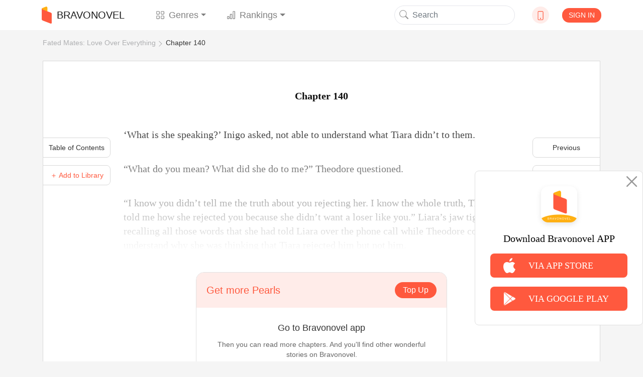

--- FILE ---
content_type: text/html; charset=UTF-8
request_url: https://www.bravonovel.com/fated-mates-love-over-everything-11199/chapter-140-539099
body_size: 12790
content:
<!DOCTYPE html>
<html lang="en">
<head>
    <meta charset="UTF-8"/>
    <meta name="viewport" content="width=device-width, initial-scale=1, shrink-to-fit=no"/>
    <title>Chapter 140- Fated Mates: Love Over Everything Novel Read Online | Bravonovel</title>
    <link rel="shortcut icon" href="https://www.bravonovel.com/favicon.ico" type="image/x-icon">
    <link rel="icon" href="https://www.bravonovel.com/favicon/favicon_32.png" sizes="32x32">
    <link rel="icon" href="https://www.bravonovel.com/favicon/favicon_48.png" sizes="48x48">
    <link rel="icon" href="https://www.bravonovel.com/favicon/favicon_96.png" sizes="96x96">
    <link rel="icon" href="https://www.bravonovel.com/favicon/favicon_144.png" sizes="144x144">
    <link rel="stylesheet" href="https://cdn.jsdelivr.net/npm/bootstrap@4.5.0/dist/css/bootstrap.min.css"
          integrity="sha384-9aIt2nRpC12Uk9gS9baDl411NQApFmC26EwAOH8WgZl5MYYxFfc+NcPb1dKGj7Sk" crossorigin="anonymous"/>
    <link rel="stylesheet" href="https://cdn.jsdelivr.net/npm/bootstrap@4.5.0/dist/css/bootstrap.min.css" />
    <link rel="stylesheet" href="/static/assets/css/font-awesome.min.css" crossorigin="anonymous"/>
    <link rel="stylesheet" href="https://unpkg.com/swiper/swiper-bundle.css"/>
    <link rel="stylesheet" href="https://unpkg.com/swiper/swiper-bundle.min.css"/>
    <script src="/static/assets/js/jquery-3.3.1.min.js"></script>
    <script src="/static/assets/js/jquery.cookie.js"></script>
    <link rel="stylesheet" href="/static/assets_enweb/css/index.css"/>
    <link rel="stylesheet" href="/static/assets_enweb/css/down-app.css"/>
        <meta name="keywords" content="Chapter 140,Fated Mates: Love Over Everything,Fated Mates: Love Over Everything novel,Fated Mates: Love Over Everything online,Fated Mates: Love Over Everything story,read Fated Mates: Love Over Everything,bravonovel"/>
    <meta name="description" content="Read Fated Mates: Love Over Everything novel Chapter 140:‘What is she speaking?’ Inigo asked, not able to understand what Tiara didn’t to them.
“What do you mean? What did she do to me?” Theodore questioned.
“I know you didn’t tell...Read Fated Mates: Love Over Everything full novel online on Bravonovel."/>
    <link rel="canonical"
          href="https://www.bravonovel.com/fated-mates-love-over-everything-11199/chapter-140-539099"/>
    <meta property="og:type" content="article"/>
    <meta property="og:url" content="https://www.bravonovel.com/fated-mates-love-over-everything-11199/chapter-140-539099"/>
    <meta property="og:title" content="Chapter 140- Fated Mates: Love Over Everything Novel Read Online | Bravonovel"/>
    <meta property="og:description" content="Read Fated Mates: Love Over Everything novel Chapter 140:‘What is she speaking?’ Inigo asked, not able to understand what Tiara didn’t to them.
“What do you mean? What did she do to me?” Theodore questioned.
“I know you didn’t tell...Read Fated Mates: Love Over Everything full novel online on Bravonovel."/>
    <meta property="og:image" content="https://scdn.bravonovel.com/compress/literature/fictions/avatar/cbe0c6dd54fe221eb43367b96bca75aa.jpeg"/>
    <link rel="stylesheet" href="/static/assets_enweb/css/read.css"/>
</head>





    <!-- Facebook Pixel Code -->
    <script>
        !function(f,b,e,v,n,t,s)
        {if(f.fbq)return;n=f.fbq=function(){n.callMethod?
            n.callMethod.apply(n,arguments):n.queue.push(arguments)};
            if(!f._fbq)f._fbq=n;n.push=n;n.loaded=!0;n.version='2.0';
            n.queue=[];t=b.createElement(e);t.async=!0;
            t.src=v;s=b.getElementsByTagName(e)[0];
            s.parentNode.insertBefore(t,s)}(window, document,'script',
            'https://connect.facebook.net/en_US/fbevents.js');
        fbq('init', '802880853724128');
        fbq('track', 'PageView');
    </script>
    <noscript><img height="1" width="1" style="display:none" src="https://www.facebook.com/tr?id=802880853724128&ev=PageView&noscript=1"/></noscript>
    <!-- End Facebook Pixel Code -->

<!-- Google Tag Manager -->
<noscript>
    <iframe src="https://www.googletagmanager.com/ns.html?id=GTM-PD3J6V4"
            height="0" width="0" style="display:none;visibility:hidden"></iframe>
</noscript>
<script>(function (w, d, s, l, i) {
        w[l] = w[l] || [];
        w[l].push({
            'gtm.start':
                new Date().getTime(), event: 'gtm.js'
        });
        var f = d.getElementsByTagName(s)[0],
            j = d.createElement(s), dl = l != 'dataLayer' ? '&l=' + l : '';
        j.async = true;
        j.src =
            'https://www.googletagmanager.com/gtm.js?id=' + i + dl;
        f.parentNode.insertBefore(j, f);
    })(window, document, 'script', 'dataLayer', 'GTM-PD3J6V4');</script>
<!-- End Google Tag Manager -->


    <body leftmargin=0 topmargin=0 oncontextmenu="return false" ondragstart="return false" onselectstart="return false" onselect="return false"
          oncopy="return false" onbeforecopy="return false" onmouseup="return false">
            
            <style>
        @media  print {
            body {
                display: none
            }
        }
    </style>
    <!--Start Header-->
    <header>
    <div class="header-contaier container">
        <nav class="navbar navbar-expand-lg navbar-light bg-light">
            <a class="navbar-brand flex-center" href="/">
                <img class="brand-icon image-cover" src="/static/assets_enweb/images/icon-web.png"
                     alt="Bravonovel"/>
                BRAVONOVEL
            </a>
            <div class="collapse navbar-collapse" id="navbarNavDropdown">
                <ul class="navbar-nav">
                    <li class="nav-item dropdown">
                        <a class="nav-link flex-center dropdown-toggle" data-hover="dropdown"
                           href="/genre/literature"
                           role="button">
                            <svg class="bi" width="1em" height="1em" fill="currentColor">
                                <use xlink:href="/static/assets_enweb/images/bootstrap-icons.svg#grid"/>
                            </svg>
                            Genres
                        </a>
                        <div class="dropdown-menu">
                            <a class="dropdown-item" href="/genre/all">All</a>
                                                            <a class="dropdown-item"
                                   href="/genre/werewolf">Werewolf</a>
                                                            <a class="dropdown-item"
                                   href="/genre/royal-romance">Royal Romance</a>
                                                            <a class="dropdown-item"
                                   href="/genre/mafia">Mafia</a>
                                                            <a class="dropdown-item"
                                   href="/genre/new-adult">New Adult</a>
                                                            <a class="dropdown-item"
                                   href="/genre/paranormal">Paranormal</a>
                                                            <a class="dropdown-item"
                                   href="/genre/realistic">Realistic</a>
                                                            <a class="dropdown-item"
                                   href="/genre/mystery">Mystery</a>
                                                            <a class="dropdown-item"
                                   href="/genre/historical">Historical</a>
                                                            <a class="dropdown-item"
                                   href="/genre/system">System</a>
                                                            <a class="dropdown-item"
                                   href="/genre/games">Games</a>
                                                            <a class="dropdown-item"
                                   href="/genre/war">War</a>
                                                            <a class="dropdown-item"
                                   href="/genre/other">Other</a>
                                                            <a class="dropdown-item"
                                   href="/genre/billionaire">Billionaire</a>
                                                            <a class="dropdown-item"
                                   href="/genre/dark-romance">Dark Romance</a>
                                                            <a class="dropdown-item"
                                   href="/genre/contemporary">Contemporary</a>
                                                            <a class="dropdown-item"
                                   href="/genre/fantasy">Fantasy</a>
                                                            <a class="dropdown-item"
                                   href="/genre/erotica">Erotica</a>
                                                            <a class="dropdown-item"
                                   href="/genre/adventureaction">Adventure&amp;Action</a>
                                                            <a class="dropdown-item"
                                   href="/genre/short-stories">Short Stories</a>
                                                            <a class="dropdown-item"
                                   href="/genre/science-fiction">Science Fiction</a>
                                                            <a class="dropdown-item"
                                   href="/genre/young-adult">Young Adult</a>
                                                            <a class="dropdown-item"
                                   href="/genre/urban">Urban</a>
                                                            <a class="dropdown-item"
                                   href="/genre/mystery">Mystery</a>
                                                            <a class="dropdown-item"
                                   href="/genre/horrorthriller">Horror&amp;Thriller</a>
                                                            <a class="dropdown-item"
                                   href="/genre/literature">Literature</a>
                                                            <a class="dropdown-item"
                                   href="/genre/lgbtq">LGBTQ+</a>
                                                            <a class="dropdown-item"
                                   href="/genre/crime">Crime</a>
                                                            <a class="dropdown-item"
                                   href="/genre/historical">Historical</a>
                                                            <a class="dropdown-item"
                                   href="/genre/humorous">Humorous</a>
                                                            <a class="dropdown-item"
                                   href="/genre/bl">BL</a>
                                                    </div>
                    </li>

                    <li class="nav-item dropdown">
                        <a class="nav-link dropdown-toggle" data-hover="dropdown"
                           href="/rank/top-10-novels" role="button">
                            <svg class="bi" width="1em" height="1em" fill="currentColor">
                                <use xlink:href="/static/assets_enweb/images/bootstrap-icons.svg#bar-chart"/>
                            </svg>
                            Rankings
                        </a>
                        <div class="dropdown-menu">
                                                                                                <a class="dropdown-item"
                                       href="/rank/top-10-novels">Top 10 Novels</a>
                                                                    <a class="dropdown-item"
                                       href="/rank/top-10-trending-novels">Top 10 Trending Novels</a>
                                                                    <a class="dropdown-item"
                                       href="/rank/top-10-recommended-novels">Top 10 Recommended Novels</a>
                                                                    <a class="dropdown-item"
                                       href="/rank/top-10-new-arrivals-novels">Top 10 New Arrivals Novels</a>
                                                                                    </div>
                    </li>
                </ul>
            </div>
            <form class="form-inline my-2 my-lg-0">
                <button class="search-btn" type="submit" onClick="formsubmit();return false;">
                    <svg class="bi" width="1em" height="1em" fill="currentColor">
                        <use xlink:href="/static/assets_enweb/images/bootstrap-icons.svg#search"/>
                    </svg>
                </button>
                <input class="form-control mr-sm-2 hidden-xs" name="keyword" type="text" placeholder="Search"/>
            </form>
            <div class="dropdown">
                <div class="down-icon d-flex justify-content-center align-items-center" data-hover="dropdown">
                    <a href="/download-bravonovel-app" target="_blank" rel="nofollow">
                        <svg class="bi" width="1em" height="1em" fill="currentColor">
                            <use xlink:href="/static/assets_enweb/images/bootstrap-icons.svg#phone"/>
                        </svg>
                    </a>
                </div>
                    <div class="dropdown-menu">
                        <div class="dropdown-item ewm-Box">
                            <div>
                                <img src="/static/assets_enweb/images/App-ewm-android.jpg"/>
                                <p>Android</p>
                            </div>
                                                        <div>
                                <img src="/static/assets_enweb/images/APP-ewm-IOS.jpg"/>
                                <p>IOS</p>
                            </div>
                                                    </div>
                    </div>
            </div>
                            <button type="button" class="signin btn" data-toggle="modal" data-target="#headerSignIn">SIGN IN
                </button>
                    </nav>

        <!-- Modal -->

        <div class="modal fade" id="headerSignIn" data-backdrop="static" data-keyboard="false" tabindex="-1"
             role="dialog" aria-labelledby="headerSignInLabel"
             aria-hidden="false">
            <div class="modal-dialog modal-dialog-centered">
                <div class="modal-content">
                    <button class="close-btn" type="button" class="close" data-dismiss="modal" aria-label="Close">
                        <span aria-hidden="true">&times;</span>
                    </button>
                    <div class="modal-header">
                        <img src="/static/assets_enweb/images/login-head-icon.png"/>
                        <h5 class="modal-title" id="staticBackdropLabel">Welcome to Bravonovel</h5>
                    </div>
                    <div class="modal-body">
                                                    <a href="https://www.bravonovel.com/socialite/google/144715742322-q8cro8srtmkjm7vik5t3gqsf55vkdv1e.apps.googleusercontent.com/authorize?host=www.bravonovel.com&amp;force_channel=1&amp;redirect=%2Ffated-mates-love-over-everything-11199%2Fchapter-140-539099" class="item" rel="nofollow">
                                <div class="google-icon"></div>
                                Log in with Google
                            </a>
                                                                            <a href="https://www.bravonovel.com/socialite/facebook/2344258852355232/authorize?host=www.bravonovel.com&amp;force_channel=1&amp;redirect=%2Ffated-mates-love-over-everything-11199%2Fchapter-140-539099" class="item" rel="nofollow">
                                <div class="face-icon"></div>
                                Log in with Facebook
                            </a>
                                                                            <a href="https://www.bravonovel.com/socialite/line/1620533784/authorize?host=www.bravonovel.com&amp;force_channel=1&amp;redirect=%2Ffated-mates-love-over-everything-11199%2Fchapter-140-539099" class="item" rel="nofollow">
                                <div class="line-icon"></div>
                                Log in with Line
                            </a>
                                            </div>
                    <p class="modal-footer-tip">If you continue，you are agreeing to the <a
                                href="/support/agreements.html" target="view_window">Terms Of Service</a> and <a
                                href="/support/privacy-policy.html" target="view_window">Privacy Policy</a></p>
                </div>
            </div>
        </div>
        <!-- Modal End -->
    </div>
    <!--侧边下载框-->
            <div class="side-bar-box ">
            <img class="close-image" src="/static/assets_enweb/images/icon-close2.png" alt="close">
            <img class="app-image" src="/static/assets_enweb/images/icon-app2.png"
                 alt="Bravonovel" alt="app">
            <p>Download Bravonovel APP</p>
            <a class="side-bar-item"
               href="https://apps.apple.com/us/app/joyread-fantasy-novel/id1551079603">
                <img src="/static/assets_enweb/images/icon-apple.png" alt="apple">
                <span>VIA APP STORE</span>
            </a>
            <a class="side-bar-item"
               href="https://play.google.com/store/apps/details?id=com.zhangyun.bravo&amp;hl=en_US&amp;gl=US">
                <img src="/static/assets_enweb/images/icon-google.png" alt="google"/>
                <span>VIA GOOGLE PLAY</span>
            </a>
        </div>
    
    <script>
        function formsubmit() {
            var keyword = $('input[name=keyword]').val();
            keyword = keyword.replace(/[&\|\\\*^%$#@,\.\?\*\'\"\:\;\!\-]/g, '');
            url = '/search/' + keyword;
            window.location.href = url;
        }
    </script>
    <link rel="stylesheet" type="text/css" href="https://fonts.googleapis.com/css?family=Poppins">
    <link rel="stylesheet" type="text/css" href="https://fonts.googleapis.com/css?family=Lora">
    </header>

    <!--End Header-->

    <!--Start Breadcrumb-->
    <div class='header-container container'>
        <ol class="breadcrumb hidden-xs">
    <li><a href="/fated-mates-love-over-everything-11199">Fated Mates: Love Over Everything</a></li>
    <li><a href="/fated-mates-love-over-everything-11199/chapter-140-539099">Chapter 140</a></li>
  </ol>
    </div>
    <!--End Breadcrumb-->
    <div class="container chapters-modal-wrap">
        <div id="chaptersModal" class="hidden">
    <div class="modal-header">
        <h5 class="modal-title">A total of 200 chapters </h5>
        <button type="button" class="close" data-dismiss="modal" aria-label="Close">
            <span aria-hidden="true">&times;</span>
        </button>
    </div>
    <ul class="chapter-list">
                    <li>
                <a class="chapter-item "
                   href="/fated-mates-love-over-everything-11199/chapter-1-501290">
                    Chapter 1
                </a>
                            </li>
                <li>
                <a class="chapter-item "
                   href="/fated-mates-love-over-everything-11199/chapter-2-501291">
                    Chapter 2
                </a>
                            </li>
                <li>
                <a class="chapter-item "
                   href="/fated-mates-love-over-everything-11199/chapter-3-501292">
                    Chapter 3
                </a>
                            </li>
                <li>
                <a class="chapter-item "
                   href="/fated-mates-love-over-everything-11199/chapter-4-501293">
                    Chapter 4
                </a>
                            </li>
                <li>
                <a class="chapter-item "
                   href="/fated-mates-love-over-everything-11199/chapter-5-501294">
                    Chapter 5
                </a>
                            </li>
                <li>
                <a class="chapter-item "
                   href="/fated-mates-love-over-everything-11199/chapter-6-501295">
                    Chapter 6
                </a>
                            </li>
                <li>
                <a class="chapter-item "
                   href="/fated-mates-love-over-everything-11199/chapter-7-501296">
                    Chapter 7
                </a>
                                    <svg class="bi bi-lock" width="18px" height="12px" fill="currentColor">
                        <use xlink:href="/static/assets_enweb/images/bootstrap-icons.svg#lock" />
                    </svg>
                            </li>
                <li>
                <a class="chapter-item "
                   href="/fated-mates-love-over-everything-11199/chapter-8-501297">
                    Chapter 8
                </a>
                                    <svg class="bi bi-lock" width="18px" height="12px" fill="currentColor">
                        <use xlink:href="/static/assets_enweb/images/bootstrap-icons.svg#lock" />
                    </svg>
                            </li>
                <li>
                <a class="chapter-item "
                   href="/fated-mates-love-over-everything-11199/chapter-9-501298">
                    Chapter 9
                </a>
                                    <svg class="bi bi-lock" width="18px" height="12px" fill="currentColor">
                        <use xlink:href="/static/assets_enweb/images/bootstrap-icons.svg#lock" />
                    </svg>
                            </li>
                <li>
                <a class="chapter-item "
                   href="/fated-mates-love-over-everything-11199/chapter-10-501299">
                    Chapter 10
                </a>
                                    <svg class="bi bi-lock" width="18px" height="12px" fill="currentColor">
                        <use xlink:href="/static/assets_enweb/images/bootstrap-icons.svg#lock" />
                    </svg>
                            </li>
                <li>
                <a class="chapter-item "
                   href="/fated-mates-love-over-everything-11199/chapter-11-501300">
                    Chapter 11
                </a>
                                    <svg class="bi bi-lock" width="18px" height="12px" fill="currentColor">
                        <use xlink:href="/static/assets_enweb/images/bootstrap-icons.svg#lock" />
                    </svg>
                            </li>
                <li>
                <a class="chapter-item "
                   href="/fated-mates-love-over-everything-11199/chapter-12-501301">
                    Chapter 12
                </a>
                                    <svg class="bi bi-lock" width="18px" height="12px" fill="currentColor">
                        <use xlink:href="/static/assets_enweb/images/bootstrap-icons.svg#lock" />
                    </svg>
                            </li>
                <li>
                <a class="chapter-item "
                   href="/fated-mates-love-over-everything-11199/chapter-13-501302">
                    Chapter 13
                </a>
                                    <svg class="bi bi-lock" width="18px" height="12px" fill="currentColor">
                        <use xlink:href="/static/assets_enweb/images/bootstrap-icons.svg#lock" />
                    </svg>
                            </li>
                <li>
                <a class="chapter-item "
                   href="/fated-mates-love-over-everything-11199/chapter-14-501303">
                    Chapter 14
                </a>
                                    <svg class="bi bi-lock" width="18px" height="12px" fill="currentColor">
                        <use xlink:href="/static/assets_enweb/images/bootstrap-icons.svg#lock" />
                    </svg>
                            </li>
                <li>
                <a class="chapter-item "
                   href="/fated-mates-love-over-everything-11199/chapter-15-501304">
                    Chapter 15
                </a>
                                    <svg class="bi bi-lock" width="18px" height="12px" fill="currentColor">
                        <use xlink:href="/static/assets_enweb/images/bootstrap-icons.svg#lock" />
                    </svg>
                            </li>
                <li>
                <a class="chapter-item "
                   href="/fated-mates-love-over-everything-11199/chapter-16-501305">
                    Chapter 16
                </a>
                                    <svg class="bi bi-lock" width="18px" height="12px" fill="currentColor">
                        <use xlink:href="/static/assets_enweb/images/bootstrap-icons.svg#lock" />
                    </svg>
                            </li>
                <li>
                <a class="chapter-item "
                   href="/fated-mates-love-over-everything-11199/chapter-17-501306">
                    Chapter 17
                </a>
                                    <svg class="bi bi-lock" width="18px" height="12px" fill="currentColor">
                        <use xlink:href="/static/assets_enweb/images/bootstrap-icons.svg#lock" />
                    </svg>
                            </li>
                <li>
                <a class="chapter-item "
                   href="/fated-mates-love-over-everything-11199/chapter-18-501307">
                    Chapter 18
                </a>
                                    <svg class="bi bi-lock" width="18px" height="12px" fill="currentColor">
                        <use xlink:href="/static/assets_enweb/images/bootstrap-icons.svg#lock" />
                    </svg>
                            </li>
                <li>
                <a class="chapter-item "
                   href="/fated-mates-love-over-everything-11199/chapter-19-501308">
                    Chapter 19
                </a>
                                    <svg class="bi bi-lock" width="18px" height="12px" fill="currentColor">
                        <use xlink:href="/static/assets_enweb/images/bootstrap-icons.svg#lock" />
                    </svg>
                            </li>
                <li>
                <a class="chapter-item "
                   href="/fated-mates-love-over-everything-11199/chapter-20-501309">
                    Chapter 20
                </a>
                                    <svg class="bi bi-lock" width="18px" height="12px" fill="currentColor">
                        <use xlink:href="/static/assets_enweb/images/bootstrap-icons.svg#lock" />
                    </svg>
                            </li>
                <li>
                <a class="chapter-item "
                   href="/fated-mates-love-over-everything-11199/chapter-21-502557">
                    Chapter 21
                </a>
                                    <svg class="bi bi-lock" width="18px" height="12px" fill="currentColor">
                        <use xlink:href="/static/assets_enweb/images/bootstrap-icons.svg#lock" />
                    </svg>
                            </li>
                <li>
                <a class="chapter-item "
                   href="/fated-mates-love-over-everything-11199/chapter-22-502978">
                    Chapter 22
                </a>
                                    <svg class="bi bi-lock" width="18px" height="12px" fill="currentColor">
                        <use xlink:href="/static/assets_enweb/images/bootstrap-icons.svg#lock" />
                    </svg>
                            </li>
                <li>
                <a class="chapter-item "
                   href="/fated-mates-love-over-everything-11199/chapter-23-502979">
                    Chapter 23
                </a>
                                    <svg class="bi bi-lock" width="18px" height="12px" fill="currentColor">
                        <use xlink:href="/static/assets_enweb/images/bootstrap-icons.svg#lock" />
                    </svg>
                            </li>
                <li>
                <a class="chapter-item "
                   href="/fated-mates-love-over-everything-11199/chapter-24-503687">
                    Chapter 24
                </a>
                                    <svg class="bi bi-lock" width="18px" height="12px" fill="currentColor">
                        <use xlink:href="/static/assets_enweb/images/bootstrap-icons.svg#lock" />
                    </svg>
                            </li>
                <li>
                <a class="chapter-item "
                   href="/fated-mates-love-over-everything-11199/chapter-25-503688">
                    Chapter 25
                </a>
                                    <svg class="bi bi-lock" width="18px" height="12px" fill="currentColor">
                        <use xlink:href="/static/assets_enweb/images/bootstrap-icons.svg#lock" />
                    </svg>
                            </li>
                <li>
                <a class="chapter-item "
                   href="/fated-mates-love-over-everything-11199/chapter-26-504667">
                    Chapter 26
                </a>
                                    <svg class="bi bi-lock" width="18px" height="12px" fill="currentColor">
                        <use xlink:href="/static/assets_enweb/images/bootstrap-icons.svg#lock" />
                    </svg>
                            </li>
                <li>
                <a class="chapter-item "
                   href="/fated-mates-love-over-everything-11199/chapter-27-504989">
                    Chapter 27
                </a>
                                    <svg class="bi bi-lock" width="18px" height="12px" fill="currentColor">
                        <use xlink:href="/static/assets_enweb/images/bootstrap-icons.svg#lock" />
                    </svg>
                            </li>
                <li>
                <a class="chapter-item "
                   href="/fated-mates-love-over-everything-11199/chapter-28-504990">
                    Chapter 28
                </a>
                                    <svg class="bi bi-lock" width="18px" height="12px" fill="currentColor">
                        <use xlink:href="/static/assets_enweb/images/bootstrap-icons.svg#lock" />
                    </svg>
                            </li>
                <li>
                <a class="chapter-item "
                   href="/fated-mates-love-over-everything-11199/chapter-29-505845">
                    Chapter 29
                </a>
                                    <svg class="bi bi-lock" width="18px" height="12px" fill="currentColor">
                        <use xlink:href="/static/assets_enweb/images/bootstrap-icons.svg#lock" />
                    </svg>
                            </li>
                <li>
                <a class="chapter-item "
                   href="/fated-mates-love-over-everything-11199/chapter-30-505846">
                    Chapter 30
                </a>
                                    <svg class="bi bi-lock" width="18px" height="12px" fill="currentColor">
                        <use xlink:href="/static/assets_enweb/images/bootstrap-icons.svg#lock" />
                    </svg>
                            </li>
                <li>
                <a class="chapter-item "
                   href="/fated-mates-love-over-everything-11199/chapter-31-505847">
                    Chapter 31
                </a>
                                    <svg class="bi bi-lock" width="18px" height="12px" fill="currentColor">
                        <use xlink:href="/static/assets_enweb/images/bootstrap-icons.svg#lock" />
                    </svg>
                            </li>
                <li>
                <a class="chapter-item "
                   href="/fated-mates-love-over-everything-11199/chapter-32-505848">
                    Chapter 32
                </a>
                                    <svg class="bi bi-lock" width="18px" height="12px" fill="currentColor">
                        <use xlink:href="/static/assets_enweb/images/bootstrap-icons.svg#lock" />
                    </svg>
                            </li>
                <li>
                <a class="chapter-item "
                   href="/fated-mates-love-over-everything-11199/chapter-33-505849">
                    Chapter 33
                </a>
                                    <svg class="bi bi-lock" width="18px" height="12px" fill="currentColor">
                        <use xlink:href="/static/assets_enweb/images/bootstrap-icons.svg#lock" />
                    </svg>
                            </li>
                <li>
                <a class="chapter-item "
                   href="/fated-mates-love-over-everything-11199/chapter-34-505850">
                    Chapter 34
                </a>
                                    <svg class="bi bi-lock" width="18px" height="12px" fill="currentColor">
                        <use xlink:href="/static/assets_enweb/images/bootstrap-icons.svg#lock" />
                    </svg>
                            </li>
                <li>
                <a class="chapter-item "
                   href="/fated-mates-love-over-everything-11199/chapter-35-505851">
                    Chapter 35
                </a>
                                    <svg class="bi bi-lock" width="18px" height="12px" fill="currentColor">
                        <use xlink:href="/static/assets_enweb/images/bootstrap-icons.svg#lock" />
                    </svg>
                            </li>
                <li>
                <a class="chapter-item "
                   href="/fated-mates-love-over-everything-11199/chapter-36-507018">
                    Chapter 36
                </a>
                                    <svg class="bi bi-lock" width="18px" height="12px" fill="currentColor">
                        <use xlink:href="/static/assets_enweb/images/bootstrap-icons.svg#lock" />
                    </svg>
                            </li>
                <li>
                <a class="chapter-item "
                   href="/fated-mates-love-over-everything-11199/chapter-37-507398">
                    Chapter 37
                </a>
                                    <svg class="bi bi-lock" width="18px" height="12px" fill="currentColor">
                        <use xlink:href="/static/assets_enweb/images/bootstrap-icons.svg#lock" />
                    </svg>
                            </li>
                <li>
                <a class="chapter-item "
                   href="/fated-mates-love-over-everything-11199/chapter-38-507399">
                    Chapter 38
                </a>
                                    <svg class="bi bi-lock" width="18px" height="12px" fill="currentColor">
                        <use xlink:href="/static/assets_enweb/images/bootstrap-icons.svg#lock" />
                    </svg>
                            </li>
                <li>
                <a class="chapter-item "
                   href="/fated-mates-love-over-everything-11199/chapter-39-507967">
                    Chapter 39
                </a>
                                    <svg class="bi bi-lock" width="18px" height="12px" fill="currentColor">
                        <use xlink:href="/static/assets_enweb/images/bootstrap-icons.svg#lock" />
                    </svg>
                            </li>
                <li>
                <a class="chapter-item "
                   href="/fated-mates-love-over-everything-11199/chapter-40-508762">
                    Chapter 40
                </a>
                                    <svg class="bi bi-lock" width="18px" height="12px" fill="currentColor">
                        <use xlink:href="/static/assets_enweb/images/bootstrap-icons.svg#lock" />
                    </svg>
                            </li>
                <li>
                <a class="chapter-item "
                   href="/fated-mates-love-over-everything-11199/chapter-41-509489">
                    Chapter 41
                </a>
                                    <svg class="bi bi-lock" width="18px" height="12px" fill="currentColor">
                        <use xlink:href="/static/assets_enweb/images/bootstrap-icons.svg#lock" />
                    </svg>
                            </li>
                <li>
                <a class="chapter-item "
                   href="/fated-mates-love-over-everything-11199/chapter-42-509490">
                    Chapter 42
                </a>
                                    <svg class="bi bi-lock" width="18px" height="12px" fill="currentColor">
                        <use xlink:href="/static/assets_enweb/images/bootstrap-icons.svg#lock" />
                    </svg>
                            </li>
                <li>
                <a class="chapter-item "
                   href="/fated-mates-love-over-everything-11199/chapter-43-509491">
                    Chapter 43
                </a>
                                    <svg class="bi bi-lock" width="18px" height="12px" fill="currentColor">
                        <use xlink:href="/static/assets_enweb/images/bootstrap-icons.svg#lock" />
                    </svg>
                            </li>
                <li>
                <a class="chapter-item "
                   href="/fated-mates-love-over-everything-11199/chapter-44-509492">
                    Chapter 44
                </a>
                                    <svg class="bi bi-lock" width="18px" height="12px" fill="currentColor">
                        <use xlink:href="/static/assets_enweb/images/bootstrap-icons.svg#lock" />
                    </svg>
                            </li>
                <li>
                <a class="chapter-item "
                   href="/fated-mates-love-over-everything-11199/chapter-45-509493">
                    Chapter 45
                </a>
                                    <svg class="bi bi-lock" width="18px" height="12px" fill="currentColor">
                        <use xlink:href="/static/assets_enweb/images/bootstrap-icons.svg#lock" />
                    </svg>
                            </li>
                <li>
                <a class="chapter-item "
                   href="/fated-mates-love-over-everything-11199/chapter-46-509494">
                    Chapter 46
                </a>
                                    <svg class="bi bi-lock" width="18px" height="12px" fill="currentColor">
                        <use xlink:href="/static/assets_enweb/images/bootstrap-icons.svg#lock" />
                    </svg>
                            </li>
                <li>
                <a class="chapter-item "
                   href="/fated-mates-love-over-everything-11199/chapter-47-509495">
                    Chapter 47
                </a>
                                    <svg class="bi bi-lock" width="18px" height="12px" fill="currentColor">
                        <use xlink:href="/static/assets_enweb/images/bootstrap-icons.svg#lock" />
                    </svg>
                            </li>
                <li>
                <a class="chapter-item "
                   href="/fated-mates-love-over-everything-11199/chapter-48-510187">
                    Chapter 48
                </a>
                                    <svg class="bi bi-lock" width="18px" height="12px" fill="currentColor">
                        <use xlink:href="/static/assets_enweb/images/bootstrap-icons.svg#lock" />
                    </svg>
                            </li>
                <li>
                <a class="chapter-item "
                   href="/fated-mates-love-over-everything-11199/chapter-49-510438">
                    Chapter 49
                </a>
                                    <svg class="bi bi-lock" width="18px" height="12px" fill="currentColor">
                        <use xlink:href="/static/assets_enweb/images/bootstrap-icons.svg#lock" />
                    </svg>
                            </li>
                <li>
                <a class="chapter-item "
                   href="/fated-mates-love-over-everything-11199/chapter-50-510439">
                    Chapter 50
                </a>
                                    <svg class="bi bi-lock" width="18px" height="12px" fill="currentColor">
                        <use xlink:href="/static/assets_enweb/images/bootstrap-icons.svg#lock" />
                    </svg>
                            </li>
                <li>
                <a class="chapter-item "
                   href="/fated-mates-love-over-everything-11199/chapter-51-512372">
                    Chapter 51
                </a>
                                    <svg class="bi bi-lock" width="18px" height="12px" fill="currentColor">
                        <use xlink:href="/static/assets_enweb/images/bootstrap-icons.svg#lock" />
                    </svg>
                            </li>
                <li>
                <a class="chapter-item "
                   href="/fated-mates-love-over-everything-11199/chapter-52-512373">
                    Chapter 52
                </a>
                                    <svg class="bi bi-lock" width="18px" height="12px" fill="currentColor">
                        <use xlink:href="/static/assets_enweb/images/bootstrap-icons.svg#lock" />
                    </svg>
                            </li>
                <li>
                <a class="chapter-item "
                   href="/fated-mates-love-over-everything-11199/chapter-53-512548">
                    Chapter 53
                </a>
                                    <svg class="bi bi-lock" width="18px" height="12px" fill="currentColor">
                        <use xlink:href="/static/assets_enweb/images/bootstrap-icons.svg#lock" />
                    </svg>
                            </li>
                <li>
                <a class="chapter-item "
                   href="/fated-mates-love-over-everything-11199/chapter-54-512549">
                    Chapter 54
                </a>
                                    <svg class="bi bi-lock" width="18px" height="12px" fill="currentColor">
                        <use xlink:href="/static/assets_enweb/images/bootstrap-icons.svg#lock" />
                    </svg>
                            </li>
                <li>
                <a class="chapter-item "
                   href="/fated-mates-love-over-everything-11199/chapter-55-513847">
                    Chapter 55
                </a>
                                    <svg class="bi bi-lock" width="18px" height="12px" fill="currentColor">
                        <use xlink:href="/static/assets_enweb/images/bootstrap-icons.svg#lock" />
                    </svg>
                            </li>
                <li>
                <a class="chapter-item "
                   href="/fated-mates-love-over-everything-11199/chapter-56-513848">
                    Chapter 56
                </a>
                                    <svg class="bi bi-lock" width="18px" height="12px" fill="currentColor">
                        <use xlink:href="/static/assets_enweb/images/bootstrap-icons.svg#lock" />
                    </svg>
                            </li>
                <li>
                <a class="chapter-item "
                   href="/fated-mates-love-over-everything-11199/chapter-57-513849">
                    Chapter 57
                </a>
                                    <svg class="bi bi-lock" width="18px" height="12px" fill="currentColor">
                        <use xlink:href="/static/assets_enweb/images/bootstrap-icons.svg#lock" />
                    </svg>
                            </li>
                <li>
                <a class="chapter-item "
                   href="/fated-mates-love-over-everything-11199/chapter-58-513850">
                    Chapter 58
                </a>
                                    <svg class="bi bi-lock" width="18px" height="12px" fill="currentColor">
                        <use xlink:href="/static/assets_enweb/images/bootstrap-icons.svg#lock" />
                    </svg>
                            </li>
                <li>
                <a class="chapter-item "
                   href="/fated-mates-love-over-everything-11199/chapter-59-515072">
                    Chapter 59
                </a>
                                    <svg class="bi bi-lock" width="18px" height="12px" fill="currentColor">
                        <use xlink:href="/static/assets_enweb/images/bootstrap-icons.svg#lock" />
                    </svg>
                            </li>
                <li>
                <a class="chapter-item "
                   href="/fated-mates-love-over-everything-11199/chapter-60-515073">
                    Chapter 60
                </a>
                                    <svg class="bi bi-lock" width="18px" height="12px" fill="currentColor">
                        <use xlink:href="/static/assets_enweb/images/bootstrap-icons.svg#lock" />
                    </svg>
                            </li>
                <li>
                <a class="chapter-item "
                   href="/fated-mates-love-over-everything-11199/chapter-61-516742">
                    Chapter 61
                </a>
                                    <svg class="bi bi-lock" width="18px" height="12px" fill="currentColor">
                        <use xlink:href="/static/assets_enweb/images/bootstrap-icons.svg#lock" />
                    </svg>
                            </li>
                <li>
                <a class="chapter-item "
                   href="/fated-mates-love-over-everything-11199/chapter-62-516743">
                    Chapter 62
                </a>
                                    <svg class="bi bi-lock" width="18px" height="12px" fill="currentColor">
                        <use xlink:href="/static/assets_enweb/images/bootstrap-icons.svg#lock" />
                    </svg>
                            </li>
                <li>
                <a class="chapter-item "
                   href="/fated-mates-love-over-everything-11199/chapter-63-516744">
                    Chapter 63
                </a>
                                    <svg class="bi bi-lock" width="18px" height="12px" fill="currentColor">
                        <use xlink:href="/static/assets_enweb/images/bootstrap-icons.svg#lock" />
                    </svg>
                            </li>
                <li>
                <a class="chapter-item "
                   href="/fated-mates-love-over-everything-11199/chapter-64-516745">
                    Chapter 64
                </a>
                                    <svg class="bi bi-lock" width="18px" height="12px" fill="currentColor">
                        <use xlink:href="/static/assets_enweb/images/bootstrap-icons.svg#lock" />
                    </svg>
                            </li>
                <li>
                <a class="chapter-item "
                   href="/fated-mates-love-over-everything-11199/chapter-65-516746">
                    Chapter 65
                </a>
                                    <svg class="bi bi-lock" width="18px" height="12px" fill="currentColor">
                        <use xlink:href="/static/assets_enweb/images/bootstrap-icons.svg#lock" />
                    </svg>
                            </li>
                <li>
                <a class="chapter-item "
                   href="/fated-mates-love-over-everything-11199/chapter-66-516747">
                    Chapter 66
                </a>
                                    <svg class="bi bi-lock" width="18px" height="12px" fill="currentColor">
                        <use xlink:href="/static/assets_enweb/images/bootstrap-icons.svg#lock" />
                    </svg>
                            </li>
                <li>
                <a class="chapter-item "
                   href="/fated-mates-love-over-everything-11199/chapter-67-516748">
                    Chapter 67
                </a>
                                    <svg class="bi bi-lock" width="18px" height="12px" fill="currentColor">
                        <use xlink:href="/static/assets_enweb/images/bootstrap-icons.svg#lock" />
                    </svg>
                            </li>
                <li>
                <a class="chapter-item "
                   href="/fated-mates-love-over-everything-11199/chapter-68-517890">
                    Chapter 68
                </a>
                                    <svg class="bi bi-lock" width="18px" height="12px" fill="currentColor">
                        <use xlink:href="/static/assets_enweb/images/bootstrap-icons.svg#lock" />
                    </svg>
                            </li>
                <li>
                <a class="chapter-item "
                   href="/fated-mates-love-over-everything-11199/chapter-69-517891">
                    Chapter 69
                </a>
                                    <svg class="bi bi-lock" width="18px" height="12px" fill="currentColor">
                        <use xlink:href="/static/assets_enweb/images/bootstrap-icons.svg#lock" />
                    </svg>
                            </li>
                <li>
                <a class="chapter-item "
                   href="/fated-mates-love-over-everything-11199/chapter-70-517892">
                    Chapter 70
                </a>
                                    <svg class="bi bi-lock" width="18px" height="12px" fill="currentColor">
                        <use xlink:href="/static/assets_enweb/images/bootstrap-icons.svg#lock" />
                    </svg>
                            </li>
                <li>
                <a class="chapter-item "
                   href="/fated-mates-love-over-everything-11199/chapter-71-518275">
                    Chapter 71
                </a>
                                    <svg class="bi bi-lock" width="18px" height="12px" fill="currentColor">
                        <use xlink:href="/static/assets_enweb/images/bootstrap-icons.svg#lock" />
                    </svg>
                            </li>
                <li>
                <a class="chapter-item "
                   href="/fated-mates-love-over-everything-11199/chapter-72-518276">
                    Chapter 72
                </a>
                                    <svg class="bi bi-lock" width="18px" height="12px" fill="currentColor">
                        <use xlink:href="/static/assets_enweb/images/bootstrap-icons.svg#lock" />
                    </svg>
                            </li>
                <li>
                <a class="chapter-item "
                   href="/fated-mates-love-over-everything-11199/chapter-73-518277">
                    Chapter 73
                </a>
                                    <svg class="bi bi-lock" width="18px" height="12px" fill="currentColor">
                        <use xlink:href="/static/assets_enweb/images/bootstrap-icons.svg#lock" />
                    </svg>
                            </li>
                <li>
                <a class="chapter-item "
                   href="/fated-mates-love-over-everything-11199/chapter-74-518731">
                    Chapter 74
                </a>
                                    <svg class="bi bi-lock" width="18px" height="12px" fill="currentColor">
                        <use xlink:href="/static/assets_enweb/images/bootstrap-icons.svg#lock" />
                    </svg>
                            </li>
                <li>
                <a class="chapter-item "
                   href="/fated-mates-love-over-everything-11199/chapter-75-518732">
                    Chapter 75
                </a>
                                    <svg class="bi bi-lock" width="18px" height="12px" fill="currentColor">
                        <use xlink:href="/static/assets_enweb/images/bootstrap-icons.svg#lock" />
                    </svg>
                            </li>
                <li>
                <a class="chapter-item "
                   href="/fated-mates-love-over-everything-11199/chapter-76-518733">
                    Chapter 76
                </a>
                                    <svg class="bi bi-lock" width="18px" height="12px" fill="currentColor">
                        <use xlink:href="/static/assets_enweb/images/bootstrap-icons.svg#lock" />
                    </svg>
                            </li>
                <li>
                <a class="chapter-item "
                   href="/fated-mates-love-over-everything-11199/chapter-77-518734">
                    Chapter 77
                </a>
                                    <svg class="bi bi-lock" width="18px" height="12px" fill="currentColor">
                        <use xlink:href="/static/assets_enweb/images/bootstrap-icons.svg#lock" />
                    </svg>
                            </li>
                <li>
                <a class="chapter-item "
                   href="/fated-mates-love-over-everything-11199/chapter-78-519296">
                    Chapter 78
                </a>
                                    <svg class="bi bi-lock" width="18px" height="12px" fill="currentColor">
                        <use xlink:href="/static/assets_enweb/images/bootstrap-icons.svg#lock" />
                    </svg>
                            </li>
                <li>
                <a class="chapter-item "
                   href="/fated-mates-love-over-everything-11199/chapter-79-519297">
                    Chapter 79
                </a>
                                    <svg class="bi bi-lock" width="18px" height="12px" fill="currentColor">
                        <use xlink:href="/static/assets_enweb/images/bootstrap-icons.svg#lock" />
                    </svg>
                            </li>
                <li>
                <a class="chapter-item "
                   href="/fated-mates-love-over-everything-11199/chapter-80-519298">
                    Chapter 80
                </a>
                                    <svg class="bi bi-lock" width="18px" height="12px" fill="currentColor">
                        <use xlink:href="/static/assets_enweb/images/bootstrap-icons.svg#lock" />
                    </svg>
                            </li>
                <li>
                <a class="chapter-item "
                   href="/fated-mates-love-over-everything-11199/chapter-81-519299">
                    Chapter 81
                </a>
                                    <svg class="bi bi-lock" width="18px" height="12px" fill="currentColor">
                        <use xlink:href="/static/assets_enweb/images/bootstrap-icons.svg#lock" />
                    </svg>
                            </li>
                <li>
                <a class="chapter-item "
                   href="/fated-mates-love-over-everything-11199/chapter-82-519300">
                    Chapter 82
                </a>
                                    <svg class="bi bi-lock" width="18px" height="12px" fill="currentColor">
                        <use xlink:href="/static/assets_enweb/images/bootstrap-icons.svg#lock" />
                    </svg>
                            </li>
                <li>
                <a class="chapter-item "
                   href="/fated-mates-love-over-everything-11199/chapter-83-519301">
                    Chapter 83
                </a>
                                    <svg class="bi bi-lock" width="18px" height="12px" fill="currentColor">
                        <use xlink:href="/static/assets_enweb/images/bootstrap-icons.svg#lock" />
                    </svg>
                            </li>
                <li>
                <a class="chapter-item "
                   href="/fated-mates-love-over-everything-11199/chapter-84-520043">
                    Chapter 84
                </a>
                                    <svg class="bi bi-lock" width="18px" height="12px" fill="currentColor">
                        <use xlink:href="/static/assets_enweb/images/bootstrap-icons.svg#lock" />
                    </svg>
                            </li>
                <li>
                <a class="chapter-item "
                   href="/fated-mates-love-over-everything-11199/chapter-85-520044">
                    Chapter 85
                </a>
                                    <svg class="bi bi-lock" width="18px" height="12px" fill="currentColor">
                        <use xlink:href="/static/assets_enweb/images/bootstrap-icons.svg#lock" />
                    </svg>
                            </li>
                <li>
                <a class="chapter-item "
                   href="/fated-mates-love-over-everything-11199/chapter-86-520351">
                    Chapter 86
                </a>
                                    <svg class="bi bi-lock" width="18px" height="12px" fill="currentColor">
                        <use xlink:href="/static/assets_enweb/images/bootstrap-icons.svg#lock" />
                    </svg>
                            </li>
                <li>
                <a class="chapter-item "
                   href="/fated-mates-love-over-everything-11199/chapter-87-520352">
                    Chapter 87
                </a>
                                    <svg class="bi bi-lock" width="18px" height="12px" fill="currentColor">
                        <use xlink:href="/static/assets_enweb/images/bootstrap-icons.svg#lock" />
                    </svg>
                            </li>
                <li>
                <a class="chapter-item "
                   href="/fated-mates-love-over-everything-11199/chapter-88-520353">
                    Chapter 88
                </a>
                                    <svg class="bi bi-lock" width="18px" height="12px" fill="currentColor">
                        <use xlink:href="/static/assets_enweb/images/bootstrap-icons.svg#lock" />
                    </svg>
                            </li>
                <li>
                <a class="chapter-item "
                   href="/fated-mates-love-over-everything-11199/chapter-89-521400">
                    Chapter 89
                </a>
                                    <svg class="bi bi-lock" width="18px" height="12px" fill="currentColor">
                        <use xlink:href="/static/assets_enweb/images/bootstrap-icons.svg#lock" />
                    </svg>
                            </li>
                <li>
                <a class="chapter-item "
                   href="/fated-mates-love-over-everything-11199/chapter-90-521401">
                    Chapter 90
                </a>
                                    <svg class="bi bi-lock" width="18px" height="12px" fill="currentColor">
                        <use xlink:href="/static/assets_enweb/images/bootstrap-icons.svg#lock" />
                    </svg>
                            </li>
                <li>
                <a class="chapter-item "
                   href="/fated-mates-love-over-everything-11199/chapter-91-522167">
                    Chapter 91
                </a>
                                    <svg class="bi bi-lock" width="18px" height="12px" fill="currentColor">
                        <use xlink:href="/static/assets_enweb/images/bootstrap-icons.svg#lock" />
                    </svg>
                            </li>
                <li>
                <a class="chapter-item "
                   href="/fated-mates-love-over-everything-11199/chapter-92-522168">
                    Chapter 92
                </a>
                                    <svg class="bi bi-lock" width="18px" height="12px" fill="currentColor">
                        <use xlink:href="/static/assets_enweb/images/bootstrap-icons.svg#lock" />
                    </svg>
                            </li>
                <li>
                <a class="chapter-item "
                   href="/fated-mates-love-over-everything-11199/chapter-93-522169">
                    Chapter 93
                </a>
                                    <svg class="bi bi-lock" width="18px" height="12px" fill="currentColor">
                        <use xlink:href="/static/assets_enweb/images/bootstrap-icons.svg#lock" />
                    </svg>
                            </li>
                <li>
                <a class="chapter-item "
                   href="/fated-mates-love-over-everything-11199/chapter-94-522685">
                    Chapter 94
                </a>
                                    <svg class="bi bi-lock" width="18px" height="12px" fill="currentColor">
                        <use xlink:href="/static/assets_enweb/images/bootstrap-icons.svg#lock" />
                    </svg>
                            </li>
                <li>
                <a class="chapter-item "
                   href="/fated-mates-love-over-everything-11199/chapter-95-522686">
                    Chapter 95
                </a>
                                    <svg class="bi bi-lock" width="18px" height="12px" fill="currentColor">
                        <use xlink:href="/static/assets_enweb/images/bootstrap-icons.svg#lock" />
                    </svg>
                            </li>
                <li>
                <a class="chapter-item "
                   href="/fated-mates-love-over-everything-11199/chapter-96-522687">
                    Chapter 96
                </a>
                                    <svg class="bi bi-lock" width="18px" height="12px" fill="currentColor">
                        <use xlink:href="/static/assets_enweb/images/bootstrap-icons.svg#lock" />
                    </svg>
                            </li>
                <li>
                <a class="chapter-item "
                   href="/fated-mates-love-over-everything-11199/chapter-97-522688">
                    Chapter 97
                </a>
                                    <svg class="bi bi-lock" width="18px" height="12px" fill="currentColor">
                        <use xlink:href="/static/assets_enweb/images/bootstrap-icons.svg#lock" />
                    </svg>
                            </li>
                <li>
                <a class="chapter-item "
                   href="/fated-mates-love-over-everything-11199/chapter-98-522689">
                    Chapter 98
                </a>
                                    <svg class="bi bi-lock" width="18px" height="12px" fill="currentColor">
                        <use xlink:href="/static/assets_enweb/images/bootstrap-icons.svg#lock" />
                    </svg>
                            </li>
                <li>
                <a class="chapter-item "
                   href="/fated-mates-love-over-everything-11199/chapter-99-522690">
                    Chapter 99
                </a>
                                    <svg class="bi bi-lock" width="18px" height="12px" fill="currentColor">
                        <use xlink:href="/static/assets_enweb/images/bootstrap-icons.svg#lock" />
                    </svg>
                            </li>
                <li>
                <a class="chapter-item "
                   href="/fated-mates-love-over-everything-11199/chapter-100-526137">
                    Chapter 100
                </a>
                                    <svg class="bi bi-lock" width="18px" height="12px" fill="currentColor">
                        <use xlink:href="/static/assets_enweb/images/bootstrap-icons.svg#lock" />
                    </svg>
                            </li>
                <li>
                <a class="chapter-item "
                   href="/fated-mates-love-over-everything-11199/chapter-101-526138">
                    Chapter 101
                </a>
                                    <svg class="bi bi-lock" width="18px" height="12px" fill="currentColor">
                        <use xlink:href="/static/assets_enweb/images/bootstrap-icons.svg#lock" />
                    </svg>
                            </li>
                <li>
                <a class="chapter-item "
                   href="/fated-mates-love-over-everything-11199/chapter-102-526139">
                    Chapter 102
                </a>
                                    <svg class="bi bi-lock" width="18px" height="12px" fill="currentColor">
                        <use xlink:href="/static/assets_enweb/images/bootstrap-icons.svg#lock" />
                    </svg>
                            </li>
                <li>
                <a class="chapter-item "
                   href="/fated-mates-love-over-everything-11199/chapter-103-526651">
                    Chapter 103
                </a>
                                    <svg class="bi bi-lock" width="18px" height="12px" fill="currentColor">
                        <use xlink:href="/static/assets_enweb/images/bootstrap-icons.svg#lock" />
                    </svg>
                            </li>
                <li>
                <a class="chapter-item "
                   href="/fated-mates-love-over-everything-11199/chapter-104-526652">
                    Chapter 104
                </a>
                                    <svg class="bi bi-lock" width="18px" height="12px" fill="currentColor">
                        <use xlink:href="/static/assets_enweb/images/bootstrap-icons.svg#lock" />
                    </svg>
                            </li>
                <li>
                <a class="chapter-item "
                   href="/fated-mates-love-over-everything-11199/chapter-105-528087">
                    Chapter 105
                </a>
                                    <svg class="bi bi-lock" width="18px" height="12px" fill="currentColor">
                        <use xlink:href="/static/assets_enweb/images/bootstrap-icons.svg#lock" />
                    </svg>
                            </li>
                <li>
                <a class="chapter-item "
                   href="/fated-mates-love-over-everything-11199/chapter-106-528088">
                    Chapter 106
                </a>
                                    <svg class="bi bi-lock" width="18px" height="12px" fill="currentColor">
                        <use xlink:href="/static/assets_enweb/images/bootstrap-icons.svg#lock" />
                    </svg>
                            </li>
                <li>
                <a class="chapter-item "
                   href="/fated-mates-love-over-everything-11199/chapter-107-531780">
                    Chapter 107
                </a>
                                    <svg class="bi bi-lock" width="18px" height="12px" fill="currentColor">
                        <use xlink:href="/static/assets_enweb/images/bootstrap-icons.svg#lock" />
                    </svg>
                            </li>
                <li>
                <a class="chapter-item "
                   href="/fated-mates-love-over-everything-11199/chapter-108-531781">
                    Chapter 108
                </a>
                                    <svg class="bi bi-lock" width="18px" height="12px" fill="currentColor">
                        <use xlink:href="/static/assets_enweb/images/bootstrap-icons.svg#lock" />
                    </svg>
                            </li>
                <li>
                <a class="chapter-item "
                   href="/fated-mates-love-over-everything-11199/chapter-109-531824">
                    Chapter 109
                </a>
                                    <svg class="bi bi-lock" width="18px" height="12px" fill="currentColor">
                        <use xlink:href="/static/assets_enweb/images/bootstrap-icons.svg#lock" />
                    </svg>
                            </li>
                <li>
                <a class="chapter-item "
                   href="/fated-mates-love-over-everything-11199/chapter-110-533609">
                    Chapter 110
                </a>
                                    <svg class="bi bi-lock" width="18px" height="12px" fill="currentColor">
                        <use xlink:href="/static/assets_enweb/images/bootstrap-icons.svg#lock" />
                    </svg>
                            </li>
                <li>
                <a class="chapter-item "
                   href="/fated-mates-love-over-everything-11199/chapter-111-533610">
                    Chapter 111
                </a>
                                    <svg class="bi bi-lock" width="18px" height="12px" fill="currentColor">
                        <use xlink:href="/static/assets_enweb/images/bootstrap-icons.svg#lock" />
                    </svg>
                            </li>
                <li>
                <a class="chapter-item "
                   href="/fated-mates-love-over-everything-11199/chapter-112-534766">
                    Chapter 112
                </a>
                                    <svg class="bi bi-lock" width="18px" height="12px" fill="currentColor">
                        <use xlink:href="/static/assets_enweb/images/bootstrap-icons.svg#lock" />
                    </svg>
                            </li>
                <li>
                <a class="chapter-item "
                   href="/fated-mates-love-over-everything-11199/chapter-113-534767">
                    Chapter 113
                </a>
                                    <svg class="bi bi-lock" width="18px" height="12px" fill="currentColor">
                        <use xlink:href="/static/assets_enweb/images/bootstrap-icons.svg#lock" />
                    </svg>
                            </li>
                <li>
                <a class="chapter-item "
                   href="/fated-mates-love-over-everything-11199/chapter-114-534768">
                    Chapter 114
                </a>
                                    <svg class="bi bi-lock" width="18px" height="12px" fill="currentColor">
                        <use xlink:href="/static/assets_enweb/images/bootstrap-icons.svg#lock" />
                    </svg>
                            </li>
                <li>
                <a class="chapter-item "
                   href="/fated-mates-love-over-everything-11199/chapter-115-534769">
                    Chapter 115
                </a>
                                    <svg class="bi bi-lock" width="18px" height="12px" fill="currentColor">
                        <use xlink:href="/static/assets_enweb/images/bootstrap-icons.svg#lock" />
                    </svg>
                            </li>
                <li>
                <a class="chapter-item "
                   href="/fated-mates-love-over-everything-11199/chapter-116-534770">
                    Chapter 116
                </a>
                                    <svg class="bi bi-lock" width="18px" height="12px" fill="currentColor">
                        <use xlink:href="/static/assets_enweb/images/bootstrap-icons.svg#lock" />
                    </svg>
                            </li>
                <li>
                <a class="chapter-item "
                   href="/fated-mates-love-over-everything-11199/chapter-117-534771">
                    Chapter 117
                </a>
                                    <svg class="bi bi-lock" width="18px" height="12px" fill="currentColor">
                        <use xlink:href="/static/assets_enweb/images/bootstrap-icons.svg#lock" />
                    </svg>
                            </li>
                <li>
                <a class="chapter-item "
                   href="/fated-mates-love-over-everything-11199/chapter-118-534772">
                    Chapter 118
                </a>
                                    <svg class="bi bi-lock" width="18px" height="12px" fill="currentColor">
                        <use xlink:href="/static/assets_enweb/images/bootstrap-icons.svg#lock" />
                    </svg>
                            </li>
                <li>
                <a class="chapter-item "
                   href="/fated-mates-love-over-everything-11199/chapter-119-537339">
                    Chapter 119
                </a>
                                    <svg class="bi bi-lock" width="18px" height="12px" fill="currentColor">
                        <use xlink:href="/static/assets_enweb/images/bootstrap-icons.svg#lock" />
                    </svg>
                            </li>
                <li>
                <a class="chapter-item "
                   href="/fated-mates-love-over-everything-11199/chapter-120-537340">
                    Chapter 120
                </a>
                                    <svg class="bi bi-lock" width="18px" height="12px" fill="currentColor">
                        <use xlink:href="/static/assets_enweb/images/bootstrap-icons.svg#lock" />
                    </svg>
                            </li>
                <li>
                <a class="chapter-item "
                   href="/fated-mates-love-over-everything-11199/chapter-121-537341">
                    Chapter 121
                </a>
                                    <svg class="bi bi-lock" width="18px" height="12px" fill="currentColor">
                        <use xlink:href="/static/assets_enweb/images/bootstrap-icons.svg#lock" />
                    </svg>
                            </li>
                <li>
                <a class="chapter-item "
                   href="/fated-mates-love-over-everything-11199/chapter-122-537342">
                    Chapter 122
                </a>
                                    <svg class="bi bi-lock" width="18px" height="12px" fill="currentColor">
                        <use xlink:href="/static/assets_enweb/images/bootstrap-icons.svg#lock" />
                    </svg>
                            </li>
                <li>
                <a class="chapter-item "
                   href="/fated-mates-love-over-everything-11199/chapter-123-537343">
                    Chapter 123
                </a>
                                    <svg class="bi bi-lock" width="18px" height="12px" fill="currentColor">
                        <use xlink:href="/static/assets_enweb/images/bootstrap-icons.svg#lock" />
                    </svg>
                            </li>
                <li>
                <a class="chapter-item "
                   href="/fated-mates-love-over-everything-11199/chapter-124-537344">
                    Chapter 124
                </a>
                                    <svg class="bi bi-lock" width="18px" height="12px" fill="currentColor">
                        <use xlink:href="/static/assets_enweb/images/bootstrap-icons.svg#lock" />
                    </svg>
                            </li>
                <li>
                <a class="chapter-item "
                   href="/fated-mates-love-over-everything-11199/chapter-125-537425">
                    Chapter 125
                </a>
                                    <svg class="bi bi-lock" width="18px" height="12px" fill="currentColor">
                        <use xlink:href="/static/assets_enweb/images/bootstrap-icons.svg#lock" />
                    </svg>
                            </li>
                <li>
                <a class="chapter-item "
                   href="/fated-mates-love-over-everything-11199/chapter-126-537426">
                    Chapter 126
                </a>
                                    <svg class="bi bi-lock" width="18px" height="12px" fill="currentColor">
                        <use xlink:href="/static/assets_enweb/images/bootstrap-icons.svg#lock" />
                    </svg>
                            </li>
                <li>
                <a class="chapter-item "
                   href="/fated-mates-love-over-everything-11199/chapter-127-537427">
                    Chapter 127
                </a>
                                    <svg class="bi bi-lock" width="18px" height="12px" fill="currentColor">
                        <use xlink:href="/static/assets_enweb/images/bootstrap-icons.svg#lock" />
                    </svg>
                            </li>
                <li>
                <a class="chapter-item "
                   href="/fated-mates-love-over-everything-11199/chapter-128-539087">
                    Chapter 128
                </a>
                                    <svg class="bi bi-lock" width="18px" height="12px" fill="currentColor">
                        <use xlink:href="/static/assets_enweb/images/bootstrap-icons.svg#lock" />
                    </svg>
                            </li>
                <li>
                <a class="chapter-item "
                   href="/fated-mates-love-over-everything-11199/chapter-129-539088">
                    Chapter 129
                </a>
                                    <svg class="bi bi-lock" width="18px" height="12px" fill="currentColor">
                        <use xlink:href="/static/assets_enweb/images/bootstrap-icons.svg#lock" />
                    </svg>
                            </li>
                <li>
                <a class="chapter-item "
                   href="/fated-mates-love-over-everything-11199/chapter-130-539089">
                    Chapter 130
                </a>
                                    <svg class="bi bi-lock" width="18px" height="12px" fill="currentColor">
                        <use xlink:href="/static/assets_enweb/images/bootstrap-icons.svg#lock" />
                    </svg>
                            </li>
                <li>
                <a class="chapter-item "
                   href="/fated-mates-love-over-everything-11199/chapter-131-539090">
                    Chapter 131
                </a>
                                    <svg class="bi bi-lock" width="18px" height="12px" fill="currentColor">
                        <use xlink:href="/static/assets_enweb/images/bootstrap-icons.svg#lock" />
                    </svg>
                            </li>
                <li>
                <a class="chapter-item "
                   href="/fated-mates-love-over-everything-11199/chapter-132-539091">
                    Chapter 132
                </a>
                                    <svg class="bi bi-lock" width="18px" height="12px" fill="currentColor">
                        <use xlink:href="/static/assets_enweb/images/bootstrap-icons.svg#lock" />
                    </svg>
                            </li>
                <li>
                <a class="chapter-item "
                   href="/fated-mates-love-over-everything-11199/chapter-133-539092">
                    Chapter 133
                </a>
                                    <svg class="bi bi-lock" width="18px" height="12px" fill="currentColor">
                        <use xlink:href="/static/assets_enweb/images/bootstrap-icons.svg#lock" />
                    </svg>
                            </li>
                <li>
                <a class="chapter-item "
                   href="/fated-mates-love-over-everything-11199/chapter-134-539093">
                    Chapter 134
                </a>
                                    <svg class="bi bi-lock" width="18px" height="12px" fill="currentColor">
                        <use xlink:href="/static/assets_enweb/images/bootstrap-icons.svg#lock" />
                    </svg>
                            </li>
                <li>
                <a class="chapter-item "
                   href="/fated-mates-love-over-everything-11199/chapter-135-539094">
                    Chapter 135
                </a>
                                    <svg class="bi bi-lock" width="18px" height="12px" fill="currentColor">
                        <use xlink:href="/static/assets_enweb/images/bootstrap-icons.svg#lock" />
                    </svg>
                            </li>
                <li>
                <a class="chapter-item "
                   href="/fated-mates-love-over-everything-11199/chapter-136-539095">
                    Chapter 136
                </a>
                                    <svg class="bi bi-lock" width="18px" height="12px" fill="currentColor">
                        <use xlink:href="/static/assets_enweb/images/bootstrap-icons.svg#lock" />
                    </svg>
                            </li>
                <li>
                <a class="chapter-item "
                   href="/fated-mates-love-over-everything-11199/chapter-137-539096">
                    Chapter 137
                </a>
                                    <svg class="bi bi-lock" width="18px" height="12px" fill="currentColor">
                        <use xlink:href="/static/assets_enweb/images/bootstrap-icons.svg#lock" />
                    </svg>
                            </li>
                <li>
                <a class="chapter-item "
                   href="/fated-mates-love-over-everything-11199/chapter-138-539097">
                    Chapter 138
                </a>
                                    <svg class="bi bi-lock" width="18px" height="12px" fill="currentColor">
                        <use xlink:href="/static/assets_enweb/images/bootstrap-icons.svg#lock" />
                    </svg>
                            </li>
                <li>
                <a class="chapter-item "
                   href="/fated-mates-love-over-everything-11199/chapter-139-539098">
                    Chapter 139
                </a>
                                    <svg class="bi bi-lock" width="18px" height="12px" fill="currentColor">
                        <use xlink:href="/static/assets_enweb/images/bootstrap-icons.svg#lock" />
                    </svg>
                            </li>
                <li>
                <a class="chapter-item current"
                   href="/fated-mates-love-over-everything-11199/chapter-140-539099">
                    Chapter 140
                </a>
                                    <svg class="bi bi-lock" width="18px" height="12px" fill="currentColor">
                        <use xlink:href="/static/assets_enweb/images/bootstrap-icons.svg#lock" />
                    </svg>
                            </li>
                <li>
                <a class="chapter-item "
                   href="/fated-mates-love-over-everything-11199/chapter-141-539100">
                    Chapter 141
                </a>
                                    <svg class="bi bi-lock" width="18px" height="12px" fill="currentColor">
                        <use xlink:href="/static/assets_enweb/images/bootstrap-icons.svg#lock" />
                    </svg>
                            </li>
                <li>
                <a class="chapter-item "
                   href="/fated-mates-love-over-everything-11199/chapter-142-541075">
                    Chapter 142
                </a>
                                    <svg class="bi bi-lock" width="18px" height="12px" fill="currentColor">
                        <use xlink:href="/static/assets_enweb/images/bootstrap-icons.svg#lock" />
                    </svg>
                            </li>
                <li>
                <a class="chapter-item "
                   href="/fated-mates-love-over-everything-11199/chapter-143-541076">
                    Chapter 143
                </a>
                                    <svg class="bi bi-lock" width="18px" height="12px" fill="currentColor">
                        <use xlink:href="/static/assets_enweb/images/bootstrap-icons.svg#lock" />
                    </svg>
                            </li>
                <li>
                <a class="chapter-item "
                   href="/fated-mates-love-over-everything-11199/chapter-144-544147">
                    Chapter 144
                </a>
                                    <svg class="bi bi-lock" width="18px" height="12px" fill="currentColor">
                        <use xlink:href="/static/assets_enweb/images/bootstrap-icons.svg#lock" />
                    </svg>
                            </li>
                <li>
                <a class="chapter-item "
                   href="/fated-mates-love-over-everything-11199/chapter-145-544148">
                    Chapter 145
                </a>
                                    <svg class="bi bi-lock" width="18px" height="12px" fill="currentColor">
                        <use xlink:href="/static/assets_enweb/images/bootstrap-icons.svg#lock" />
                    </svg>
                            </li>
                <li>
                <a class="chapter-item "
                   href="/fated-mates-love-over-everything-11199/chapter-146-544149">
                    Chapter 146
                </a>
                                    <svg class="bi bi-lock" width="18px" height="12px" fill="currentColor">
                        <use xlink:href="/static/assets_enweb/images/bootstrap-icons.svg#lock" />
                    </svg>
                            </li>
                <li>
                <a class="chapter-item "
                   href="/fated-mates-love-over-everything-11199/chapter-147-544150">
                    Chapter 147
                </a>
                                    <svg class="bi bi-lock" width="18px" height="12px" fill="currentColor">
                        <use xlink:href="/static/assets_enweb/images/bootstrap-icons.svg#lock" />
                    </svg>
                            </li>
                <li>
                <a class="chapter-item "
                   href="/fated-mates-love-over-everything-11199/chapter-148-544151">
                    Chapter 148
                </a>
                                    <svg class="bi bi-lock" width="18px" height="12px" fill="currentColor">
                        <use xlink:href="/static/assets_enweb/images/bootstrap-icons.svg#lock" />
                    </svg>
                            </li>
                <li>
                <a class="chapter-item "
                   href="/fated-mates-love-over-everything-11199/chapter-149-544152">
                    Chapter 149
                </a>
                                    <svg class="bi bi-lock" width="18px" height="12px" fill="currentColor">
                        <use xlink:href="/static/assets_enweb/images/bootstrap-icons.svg#lock" />
                    </svg>
                            </li>
                <li>
                <a class="chapter-item "
                   href="/fated-mates-love-over-everything-11199/chapter-150-545025">
                    Chapter 150
                </a>
                                    <svg class="bi bi-lock" width="18px" height="12px" fill="currentColor">
                        <use xlink:href="/static/assets_enweb/images/bootstrap-icons.svg#lock" />
                    </svg>
                            </li>
                <li>
                <a class="chapter-item "
                   href="/fated-mates-love-over-everything-11199/chapter-151-545026">
                    Chapter 151
                </a>
                                    <svg class="bi bi-lock" width="18px" height="12px" fill="currentColor">
                        <use xlink:href="/static/assets_enweb/images/bootstrap-icons.svg#lock" />
                    </svg>
                            </li>
                <li>
                <a class="chapter-item "
                   href="/fated-mates-love-over-everything-11199/chapter-152-545027">
                    Chapter 152
                </a>
                                    <svg class="bi bi-lock" width="18px" height="12px" fill="currentColor">
                        <use xlink:href="/static/assets_enweb/images/bootstrap-icons.svg#lock" />
                    </svg>
                            </li>
                <li>
                <a class="chapter-item "
                   href="/fated-mates-love-over-everything-11199/chapter-153-545028">
                    Chapter 153
                </a>
                                    <svg class="bi bi-lock" width="18px" height="12px" fill="currentColor">
                        <use xlink:href="/static/assets_enweb/images/bootstrap-icons.svg#lock" />
                    </svg>
                            </li>
                <li>
                <a class="chapter-item "
                   href="/fated-mates-love-over-everything-11199/chapter-154-549788">
                    Chapter 154
                </a>
                                    <svg class="bi bi-lock" width="18px" height="12px" fill="currentColor">
                        <use xlink:href="/static/assets_enweb/images/bootstrap-icons.svg#lock" />
                    </svg>
                            </li>
                <li>
                <a class="chapter-item "
                   href="/fated-mates-love-over-everything-11199/chapter-155-549789">
                    Chapter 155
                </a>
                                    <svg class="bi bi-lock" width="18px" height="12px" fill="currentColor">
                        <use xlink:href="/static/assets_enweb/images/bootstrap-icons.svg#lock" />
                    </svg>
                            </li>
                <li>
                <a class="chapter-item "
                   href="/fated-mates-love-over-everything-11199/chapter-156-549790">
                    Chapter 156
                </a>
                                    <svg class="bi bi-lock" width="18px" height="12px" fill="currentColor">
                        <use xlink:href="/static/assets_enweb/images/bootstrap-icons.svg#lock" />
                    </svg>
                            </li>
                <li>
                <a class="chapter-item "
                   href="/fated-mates-love-over-everything-11199/chapter-157-549791">
                    Chapter 157
                </a>
                                    <svg class="bi bi-lock" width="18px" height="12px" fill="currentColor">
                        <use xlink:href="/static/assets_enweb/images/bootstrap-icons.svg#lock" />
                    </svg>
                            </li>
                <li>
                <a class="chapter-item "
                   href="/fated-mates-love-over-everything-11199/chapter-158-549792">
                    Chapter 158
                </a>
                                    <svg class="bi bi-lock" width="18px" height="12px" fill="currentColor">
                        <use xlink:href="/static/assets_enweb/images/bootstrap-icons.svg#lock" />
                    </svg>
                            </li>
                <li>
                <a class="chapter-item "
                   href="/fated-mates-love-over-everything-11199/chapter-159-552265">
                    Chapter 159
                </a>
                                    <svg class="bi bi-lock" width="18px" height="12px" fill="currentColor">
                        <use xlink:href="/static/assets_enweb/images/bootstrap-icons.svg#lock" />
                    </svg>
                            </li>
                <li>
                <a class="chapter-item "
                   href="/fated-mates-love-over-everything-11199/chapter-160-552266">
                    Chapter 160
                </a>
                                    <svg class="bi bi-lock" width="18px" height="12px" fill="currentColor">
                        <use xlink:href="/static/assets_enweb/images/bootstrap-icons.svg#lock" />
                    </svg>
                            </li>
                <li>
                <a class="chapter-item "
                   href="/fated-mates-love-over-everything-11199/chapter-161-552267">
                    Chapter 161
                </a>
                                    <svg class="bi bi-lock" width="18px" height="12px" fill="currentColor">
                        <use xlink:href="/static/assets_enweb/images/bootstrap-icons.svg#lock" />
                    </svg>
                            </li>
                <li>
                <a class="chapter-item "
                   href="/fated-mates-love-over-everything-11199/chapter-162-552268">
                    Chapter 162
                </a>
                                    <svg class="bi bi-lock" width="18px" height="12px" fill="currentColor">
                        <use xlink:href="/static/assets_enweb/images/bootstrap-icons.svg#lock" />
                    </svg>
                            </li>
                <li>
                <a class="chapter-item "
                   href="/fated-mates-love-over-everything-11199/chapter-163-552269">
                    Chapter 163
                </a>
                                    <svg class="bi bi-lock" width="18px" height="12px" fill="currentColor">
                        <use xlink:href="/static/assets_enweb/images/bootstrap-icons.svg#lock" />
                    </svg>
                            </li>
                <li>
                <a class="chapter-item "
                   href="/fated-mates-love-over-everything-11199/chapter-164-552270">
                    Chapter 164
                </a>
                                    <svg class="bi bi-lock" width="18px" height="12px" fill="currentColor">
                        <use xlink:href="/static/assets_enweb/images/bootstrap-icons.svg#lock" />
                    </svg>
                            </li>
                <li>
                <a class="chapter-item "
                   href="/fated-mates-love-over-everything-11199/chapter-165-552271">
                    Chapter 165
                </a>
                                    <svg class="bi bi-lock" width="18px" height="12px" fill="currentColor">
                        <use xlink:href="/static/assets_enweb/images/bootstrap-icons.svg#lock" />
                    </svg>
                            </li>
                <li>
                <a class="chapter-item "
                   href="/fated-mates-love-over-everything-11199/chapter-166-554608">
                    Chapter 166
                </a>
                                    <svg class="bi bi-lock" width="18px" height="12px" fill="currentColor">
                        <use xlink:href="/static/assets_enweb/images/bootstrap-icons.svg#lock" />
                    </svg>
                            </li>
                <li>
                <a class="chapter-item "
                   href="/fated-mates-love-over-everything-11199/chapter-167-554609">
                    Chapter 167
                </a>
                                    <svg class="bi bi-lock" width="18px" height="12px" fill="currentColor">
                        <use xlink:href="/static/assets_enweb/images/bootstrap-icons.svg#lock" />
                    </svg>
                            </li>
                <li>
                <a class="chapter-item "
                   href="/fated-mates-love-over-everything-11199/chapter-168-554610">
                    Chapter 168
                </a>
                                    <svg class="bi bi-lock" width="18px" height="12px" fill="currentColor">
                        <use xlink:href="/static/assets_enweb/images/bootstrap-icons.svg#lock" />
                    </svg>
                            </li>
                <li>
                <a class="chapter-item "
                   href="/fated-mates-love-over-everything-11199/chapter-169-554611">
                    Chapter 169
                </a>
                                    <svg class="bi bi-lock" width="18px" height="12px" fill="currentColor">
                        <use xlink:href="/static/assets_enweb/images/bootstrap-icons.svg#lock" />
                    </svg>
                            </li>
                <li>
                <a class="chapter-item "
                   href="/fated-mates-love-over-everything-11199/chapter-170-554612">
                    Chapter 170
                </a>
                                    <svg class="bi bi-lock" width="18px" height="12px" fill="currentColor">
                        <use xlink:href="/static/assets_enweb/images/bootstrap-icons.svg#lock" />
                    </svg>
                            </li>
                <li>
                <a class="chapter-item "
                   href="/fated-mates-love-over-everything-11199/chapter-171-559251">
                    Chapter 171
                </a>
                                    <svg class="bi bi-lock" width="18px" height="12px" fill="currentColor">
                        <use xlink:href="/static/assets_enweb/images/bootstrap-icons.svg#lock" />
                    </svg>
                            </li>
                <li>
                <a class="chapter-item "
                   href="/fated-mates-love-over-everything-11199/chapter-172-559252">
                    Chapter 172
                </a>
                                    <svg class="bi bi-lock" width="18px" height="12px" fill="currentColor">
                        <use xlink:href="/static/assets_enweb/images/bootstrap-icons.svg#lock" />
                    </svg>
                            </li>
                <li>
                <a class="chapter-item "
                   href="/fated-mates-love-over-everything-11199/chapter-173-559253">
                    Chapter 173
                </a>
                                    <svg class="bi bi-lock" width="18px" height="12px" fill="currentColor">
                        <use xlink:href="/static/assets_enweb/images/bootstrap-icons.svg#lock" />
                    </svg>
                            </li>
                <li>
                <a class="chapter-item "
                   href="/fated-mates-love-over-everything-11199/chapter-174-559254">
                    Chapter 174
                </a>
                                    <svg class="bi bi-lock" width="18px" height="12px" fill="currentColor">
                        <use xlink:href="/static/assets_enweb/images/bootstrap-icons.svg#lock" />
                    </svg>
                            </li>
                <li>
                <a class="chapter-item "
                   href="/fated-mates-love-over-everything-11199/chapter-175-559255">
                    Chapter 175
                </a>
                                    <svg class="bi bi-lock" width="18px" height="12px" fill="currentColor">
                        <use xlink:href="/static/assets_enweb/images/bootstrap-icons.svg#lock" />
                    </svg>
                            </li>
                <li>
                <a class="chapter-item "
                   href="/fated-mates-love-over-everything-11199/chapter-176-559256">
                    Chapter 176
                </a>
                                    <svg class="bi bi-lock" width="18px" height="12px" fill="currentColor">
                        <use xlink:href="/static/assets_enweb/images/bootstrap-icons.svg#lock" />
                    </svg>
                            </li>
                <li>
                <a class="chapter-item "
                   href="/fated-mates-love-over-everything-11199/chapter-177-559400">
                    Chapter 177
                </a>
                                    <svg class="bi bi-lock" width="18px" height="12px" fill="currentColor">
                        <use xlink:href="/static/assets_enweb/images/bootstrap-icons.svg#lock" />
                    </svg>
                            </li>
                <li>
                <a class="chapter-item "
                   href="/fated-mates-love-over-everything-11199/chapter-178-559401">
                    Chapter 178
                </a>
                                    <svg class="bi bi-lock" width="18px" height="12px" fill="currentColor">
                        <use xlink:href="/static/assets_enweb/images/bootstrap-icons.svg#lock" />
                    </svg>
                            </li>
                <li>
                <a class="chapter-item "
                   href="/fated-mates-love-over-everything-11199/chapter-179-559872">
                    Chapter 179
                </a>
                                    <svg class="bi bi-lock" width="18px" height="12px" fill="currentColor">
                        <use xlink:href="/static/assets_enweb/images/bootstrap-icons.svg#lock" />
                    </svg>
                            </li>
                <li>
                <a class="chapter-item "
                   href="/fated-mates-love-over-everything-11199/chapter-180-559873">
                    Chapter 180
                </a>
                                    <svg class="bi bi-lock" width="18px" height="12px" fill="currentColor">
                        <use xlink:href="/static/assets_enweb/images/bootstrap-icons.svg#lock" />
                    </svg>
                            </li>
                <li>
                <a class="chapter-item "
                   href="/fated-mates-love-over-everything-11199/chapter-181-568610">
                    Chapter 181
                </a>
                                    <svg class="bi bi-lock" width="18px" height="12px" fill="currentColor">
                        <use xlink:href="/static/assets_enweb/images/bootstrap-icons.svg#lock" />
                    </svg>
                            </li>
                <li>
                <a class="chapter-item "
                   href="/fated-mates-love-over-everything-11199/chapter-182-568611">
                    Chapter 182
                </a>
                                    <svg class="bi bi-lock" width="18px" height="12px" fill="currentColor">
                        <use xlink:href="/static/assets_enweb/images/bootstrap-icons.svg#lock" />
                    </svg>
                            </li>
                <li>
                <a class="chapter-item "
                   href="/fated-mates-love-over-everything-11199/chapter-183-568612">
                    Chapter 183
                </a>
                                    <svg class="bi bi-lock" width="18px" height="12px" fill="currentColor">
                        <use xlink:href="/static/assets_enweb/images/bootstrap-icons.svg#lock" />
                    </svg>
                            </li>
                <li>
                <a class="chapter-item "
                   href="/fated-mates-love-over-everything-11199/chapter-184-568613">
                    Chapter 184
                </a>
                                    <svg class="bi bi-lock" width="18px" height="12px" fill="currentColor">
                        <use xlink:href="/static/assets_enweb/images/bootstrap-icons.svg#lock" />
                    </svg>
                            </li>
                <li>
                <a class="chapter-item "
                   href="/fated-mates-love-over-everything-11199/chapter-185-568614">
                    Chapter 185
                </a>
                                    <svg class="bi bi-lock" width="18px" height="12px" fill="currentColor">
                        <use xlink:href="/static/assets_enweb/images/bootstrap-icons.svg#lock" />
                    </svg>
                            </li>
                <li>
                <a class="chapter-item "
                   href="/fated-mates-love-over-everything-11199/chapter-186-568615">
                    Chapter 186
                </a>
                                    <svg class="bi bi-lock" width="18px" height="12px" fill="currentColor">
                        <use xlink:href="/static/assets_enweb/images/bootstrap-icons.svg#lock" />
                    </svg>
                            </li>
                <li>
                <a class="chapter-item "
                   href="/fated-mates-love-over-everything-11199/chapter-187-568616">
                    Chapter 187
                </a>
                                    <svg class="bi bi-lock" width="18px" height="12px" fill="currentColor">
                        <use xlink:href="/static/assets_enweb/images/bootstrap-icons.svg#lock" />
                    </svg>
                            </li>
                <li>
                <a class="chapter-item "
                   href="/fated-mates-love-over-everything-11199/chapter-188-568617">
                    Chapter 188
                </a>
                                    <svg class="bi bi-lock" width="18px" height="12px" fill="currentColor">
                        <use xlink:href="/static/assets_enweb/images/bootstrap-icons.svg#lock" />
                    </svg>
                            </li>
                <li>
                <a class="chapter-item "
                   href="/fated-mates-love-over-everything-11199/chapter-189-568618">
                    Chapter 189
                </a>
                                    <svg class="bi bi-lock" width="18px" height="12px" fill="currentColor">
                        <use xlink:href="/static/assets_enweb/images/bootstrap-icons.svg#lock" />
                    </svg>
                            </li>
                <li>
                <a class="chapter-item "
                   href="/fated-mates-love-over-everything-11199/chapter-190-568619">
                    Chapter 190
                </a>
                                    <svg class="bi bi-lock" width="18px" height="12px" fill="currentColor">
                        <use xlink:href="/static/assets_enweb/images/bootstrap-icons.svg#lock" />
                    </svg>
                            </li>
                <li>
                <a class="chapter-item "
                   href="/fated-mates-love-over-everything-11199/chapter-191-568620">
                    Chapter 191
                </a>
                                    <svg class="bi bi-lock" width="18px" height="12px" fill="currentColor">
                        <use xlink:href="/static/assets_enweb/images/bootstrap-icons.svg#lock" />
                    </svg>
                            </li>
                <li>
                <a class="chapter-item "
                   href="/fated-mates-love-over-everything-11199/chapter-192-568621">
                    Chapter 192
                </a>
                                    <svg class="bi bi-lock" width="18px" height="12px" fill="currentColor">
                        <use xlink:href="/static/assets_enweb/images/bootstrap-icons.svg#lock" />
                    </svg>
                            </li>
                <li>
                <a class="chapter-item "
                   href="/fated-mates-love-over-everything-11199/chapter-193-568622">
                    Chapter 193
                </a>
                                    <svg class="bi bi-lock" width="18px" height="12px" fill="currentColor">
                        <use xlink:href="/static/assets_enweb/images/bootstrap-icons.svg#lock" />
                    </svg>
                            </li>
                <li>
                <a class="chapter-item "
                   href="/fated-mates-love-over-everything-11199/chapter-194-568623">
                    Chapter 194
                </a>
                                    <svg class="bi bi-lock" width="18px" height="12px" fill="currentColor">
                        <use xlink:href="/static/assets_enweb/images/bootstrap-icons.svg#lock" />
                    </svg>
                            </li>
                <li>
                <a class="chapter-item "
                   href="/fated-mates-love-over-everything-11199/chapter-195-568624">
                    Chapter 195
                </a>
                                    <svg class="bi bi-lock" width="18px" height="12px" fill="currentColor">
                        <use xlink:href="/static/assets_enweb/images/bootstrap-icons.svg#lock" />
                    </svg>
                            </li>
                <li>
                <a class="chapter-item "
                   href="/fated-mates-love-over-everything-11199/chapter-196-568625">
                    Chapter 196
                </a>
                                    <svg class="bi bi-lock" width="18px" height="12px" fill="currentColor">
                        <use xlink:href="/static/assets_enweb/images/bootstrap-icons.svg#lock" />
                    </svg>
                            </li>
                <li>
                <a class="chapter-item "
                   href="/fated-mates-love-over-everything-11199/chapter-197-568626">
                    Chapter 197
                </a>
                                    <svg class="bi bi-lock" width="18px" height="12px" fill="currentColor">
                        <use xlink:href="/static/assets_enweb/images/bootstrap-icons.svg#lock" />
                    </svg>
                            </li>
                <li>
                <a class="chapter-item "
                   href="/fated-mates-love-over-everything-11199/chapter-198-569843">
                    Chapter 198
                </a>
                                    <svg class="bi bi-lock" width="18px" height="12px" fill="currentColor">
                        <use xlink:href="/static/assets_enweb/images/bootstrap-icons.svg#lock" />
                    </svg>
                            </li>
                <li>
                <a class="chapter-item "
                   href="/fated-mates-love-over-everything-11199/chapter-199-569844">
                    Chapter 199
                </a>
                                    <svg class="bi bi-lock" width="18px" height="12px" fill="currentColor">
                        <use xlink:href="/static/assets_enweb/images/bootstrap-icons.svg#lock" />
                    </svg>
                            </li>
                <li>
                <a class="chapter-item "
                   href="/fated-mates-love-over-everything-11199/chapter-200-569845">
                    Chapter 200
                </a>
                                    <svg class="bi bi-lock" width="18px" height="12px" fill="currentColor">
                        <use xlink:href="/static/assets_enweb/images/bootstrap-icons.svg#lock" />
                    </svg>
                            </li>
        </ul>
</div>    </div>
    <div class="container btn-option d-flex justify-content-between">
        <div class="left">
            <p class="show-chapter">Table of Contents</p>
            <p class="add-library">＋ Add to Library</p>
        </div>
        <div class="right">
            <a href="/fated-mates-love-over-everything-11199/chapter-139-539098"
               class=""
               alt="Chapter 139">
                Previous
            </a>
            <a href="/fated-mates-love-over-everything-11199/chapter-141-539100"
               class=""
               alt="Chapter 141">
                Next
            </a>
        </div>
    </div>
    <div class="container ">
        <div class="read-container">

            <!-- 只有第一章有 -->
                        <div class="article-container">
                <div class="article-content" id="article-main">
                    <h1 class="article-title">Chapter 140</h1>
                    <ul class="article-list" id="article-main-ul">
                                                    <li class="text">‘What is she speaking?’ Inigo asked, not able to understand what Tiara didn’t to them. </li>
                                                    <li class="text">“What do you mean? What did she do to me?” Theodore questioned. </li>
                                                    <li class="text">“I know you didn’t tell me the truth about you rejecting her. I know the whole truth, Theo. Tee told me how she rejected you because she didn’t want a loser like you.” Liara’s jaw tightened, recalling all those words that she had told Liara over the phone call while Theodore couldn’t understand why she was thinking that Tiara rejected him but not him. </li>
                                            </ul>
                </div>

                <!-- 瀑布流章节 -->
                <div class="article-more"></div>
                <!-- end 瀑布流章节 -->

                <!-- 章节解锁 -->
                <div class="locked-container d-flex flex-column align-items-center ">
                                            <div class="free-block">
                            <div class="fb-top">
                                                                    <div class="ft-left">Get more Pearls</div>
                                    <button class="ft-right" data-toggle="modal" data-target=#headerSignIn>Top Up</button>
                            </div>
                            <div class="fb-content">
                                <div class="fc-text-1">Go to Bravonovel app</div>
                                <div class="fc-text-2">Then you can read more chapters. And you'll find other wonderful stories on Bravonovel.</div>
                            </div>
                            <div class="fb-download">
                                <button onclick="window.location.href='https://play.google.com/store/apps/details?id=com.zhangyun.bravo&amp;hl=en_US&amp;gl=US'">
                                    <img src="/static/assets_enweb/images/google-play.png">
                                    <img class="ewm-images" src="/static/assets_enweb/images/App-ewm-android.jpg">
                                </button>
                                                                <button onclick="window.location.href='https://apps.apple.com/us/app/joyread-fantasy-novel/id1551079603'">
                                    <img src="/static/assets_enweb/images/app-store.png">
                                    <img class="ewm-images" src="/static/assets_enweb/images/APP-ewm-IOS.jpg">
                                </button>
                                                            </div>
                        </div>
                                    </div>
                <div class="modal fade charge-modal" id="personRecharge" tabindex="-1" role="dialog" aria-hidden="false">
    <div class="modal-dialog modal-dialog-centered">
        <div class="modal-content">
            <div class='banner'>
                <p class='title'>TOP-UP</p>
                <p class='sub-title'>TOP-UP</p>
            </div>
            <button class="close-btn" type="button" class="close" data-dismiss="modal" aria-label="Close">
                <span aria-hidden="true">&times;</span>
            </button>
            <div class="modal-body">
                <div class="product-container">
                                                        </div>
            </div>
        </div>
    </div>
</div>
<link rel="stylesheet" href="/static/assets_web/css/recharge.css"/>
<div id="modal-recharge" class="modal fade" >
    <div class="modal-dialog" role="document">
        <div class="modal-content">
            <div class="modal-header">
                <button type="button" class="close" data-dismiss="modal" aria-label="Close"><span aria-hidden="true">&times;</span></button>
                <h4 class="modal-title" id="myModalLabel">订单</h4>
            </div>
            <div class="modal-body">
                <div class="goods-info">
                    <i class="icon icon-coin"></i>
                    <div class="goods">
                        <p>?Diamonds</p>
                        <p>?Diamonds+Give?Pearls</p>
                    </div>
                    <p class="price">US$ 9.99</p>
                </div>
                <div class="pay">
                    <p class="pay-title">Please Select Your Payment Mode</p>
                    <ul class="pay-list">
                        <li class="pay-item " data-payment-gateway-id="16">
                            <i class="icon icon-paypal"></i>
                            <span>PayPal</span>
                        </li>
                                                    <li class="pay-item active" data-payment-gateway-id="20" style="display: flex">
                                <div>
                                    <i class="icon icon-paymentwall"></i>
                                </div>
                                <div style="display: flex; flex-direction: column;">
                                    <span>Paymentwall</span>
                                                                    </div>
                            </li>
                                                <li class="pay-item" data-payment-gateway-id="23">
                            <i class="icon icon-stripe"></i>
                            <span>Stripe</span>
                        </li>
                    </ul>
                    <button class="btn-pay">Confirm Payment</button>
                </div>
            </div>
        </div>
    </div>
</div>
<script src="https://cdnjs.cloudflare.com/ajax/libs/toastr.js/2.1.4/toastr.min.js" integrity="sha256-yNbKY1y6h2rbVcQtf0b8lq4a+xpktyFc3pSYoGAY1qQ=" crossorigin="anonymous"></script>
<script src="https://cdnjs.cloudflare.com/ajax/libs/js-cookie/2.2.1/js.cookie.min.js" integrity="sha256-oE03O+I6Pzff4fiMqwEGHbdfcW7a3GRRxlL+U49L5sA=" crossorigin="anonymous"></script>
<script src="/static/assets_web/js/iread.js" type="text/javascript"></script>
<script type="text/javascript">
    var has_paymentwall_double = 0;
    var payment_gateway_id = 20;
    var welth_badge = "Diamonds";
    var welth_coupon_badge = "Pearls";

    $(function () {
        $('.pay-list').on('click', '.pay-item', function () {
            $(this).addClass('active').siblings().removeClass('active');
            payment_gateway_id = $(this).data('paymentGatewayId');
            if (double_goods_last_child_html && payment_gateway_id == 20) {
              $('#modal-recharge').find('.goods p:last-child').html(double_goods_last_child_html);
            } else {
              $('#modal-recharge').find('.goods p:last-child').html(default_goods_last_child_html);
            }
        });

        var default_goods_last_child_html
        var double_goods_last_child_html
        $('#modal-recharge').on('show.bs.modal', function (e) {
            const item = $(e.relatedTarget);
            const modal = $(this);

            modal.find('.goods').data('id', item.data('id'));
            modal.find('.goods p:first-child').text(`${item.data('welth')}${welth_badge}`);
            default_goods_last_child_html = `${item.data('welth')}${welth_badge}${item.data('reward') ? `+Give${item.data('reward')}${welth_coupon_badge}` : ''}`

            if (has_paymentwall_double) {
                double_goods_last_child_html = `${item.data('welth')}${welth_badge}${item.data('reward') ? `+<span style="color: #ee1e2d">Give${item.data('welth')}${welth_coupon_badge}`: ''}</span>`
            }

            if (has_paymentwall_double && payment_gateway_id == 20) {
                modal.find('.goods p:last-child').html(double_goods_last_child_html);
            } else {
                modal.find('.goods p:last-child').html(default_goods_last_child_html);
            }

            modal.find('.price').text(`US$ ${item.data('price')}`);
        });

        $('.btn-pay').on('click', function () {
            var $item = $('.pay-item.active');
            if ($item.length === 0) {
                alert('Please Select Your Payment Mode');
            }

            var $modal = $(this).closest('div.modal-dialog');
            var pid = $modal.find('.goods').data('id');

            var paymentGateway = $item.data('payment-gateway-id');
            iread.api.post('/v1/orders/create', {
                    product_id: pid,
                    payment_gateway: paymentGateway,
                    options: {
                        return_url: 'https://www.bravonovel.com/fated-mates-love-over-everything-11199/chapter-140-539099',
                        cancel_url: 'https://www.bravonovel.com/fated-mates-love-over-everything-11199/chapter-140-539099',
                        channel: 'web',
                        times: 1,
                    }
                })
                .then(function (resp) {
                    window.location.href = resp.data.pay_params.redirect;
                });

        });
    })
</script>                <script async src="https://pagead2.googlesyndication.com/pagead/js/adsbygoogle.js?client=ca-pub-9060415465922552"
            crossorigin="anonymous"></script>
    <!-- bravonovel -->
    <ins class="adsbygoogle"
         style="display:block"
         data-ad-client="ca-pub-9060415465922552"
         data-ad-slot="9395229086"
         data-ad-format="auto"
         data-full-width-responsive="true"></ins>
    <script>
        (adsbygoogle = window.adsbygoogle || []).push({});
    </script>
            </div>
        </div>
    </div>
    <script type="text/javascript">
        oncontextmenu = 'return false';
        var is_free = "";
        var next_page = "539100";
        var novel_id = "11199";
        var article_id = "539099";
        var is_login = "0";
        var price = "35";
        var need_to_buy = "1";
        var can_buy = "1";
        var welth = "0";
        var welth_coupon = "0";
        var welth_badge = "Diamonds";
        var welth_coupon_badge = "Pearls";

            function OncheckBox(index) {
            if ($(index).prop("checked") == false) {
                Cookies.set('is_auto_unlock', 0)
            }
            //取消
            else {
                Cookies.set('is_auto_unlock', 1, {expires: 3 * 365 * 24 * 60 * 60})
            }

        }

        if (need_to_buy) {
          document.getElementsByClassName('article-content')[0].classList.add('article-container-gradient');
        }

        function locked_chapter(novel_id, article_id) {
            $.post("/en/read/unlock", {article_id: article_id, novel_id: novel_id}, function (res) {
                if (res.status == 1) {
                    // data = res.data;
                    // datas.is_free = data.is_free;
                    // datas.need_to_buy = data.need_to_buy;
                    // datas.price = data.price;
                    // datas.welth = data.welth;
                    // datas.welth_coupon = data.welth_coupon;
                    // datas.can_buy = data.can_buy;
                    //
                    // var article_more = $(".article-more");
                    // if (article_more.children().length > 0) {
                    //     last = article_more.children("div:last").find("ul");
                    // } else {
                    //     last = $("#article-main-ul");
                    // }
                    // var html = '';
                    // for (var i = 0; i < data.article.content.length; i++) {
                    //     html += '<li class="text">';
                    //     html += data.article.content[i];
                    //     html += '</li>';
                    // }
                    // last.append(html);
                    // $('#is_auto_unlock').addClass('hidden');
                    // $('.locked-container').addClass('hidden');
                    // $('.locked-container').removeClass('article-container-gradient');
                    location.reload();
                } else {
                    alert(res.message);
                }
            });
        }
    </script>
    <script src="https://cdn.jsdelivr.net/npm/bootstrap@4.5.0/dist/js/bootstrap.min.js"
            integrity="sha384-OgVRvuATP1z7JjHLkuOU7Xw704+h835Lr+6QL9UvYjZE3Ipu6Tp75j7Bh/kR0JKI"
            crossorigin="anonymous"></script>
    <script src="/static/assets_enweb/script/toast.js"></script>
    <script src="/static/assets_enweb/script/read.js"></script>
    <noscript>
        <iframe src="*.htm"></iframe>
    </noscript>
        
                <script src="https://unpkg.com/swiper/swiper-bundle.js"></script>
        <script src="https://unpkg.com/swiper/swiper-bundle.min.js"></script>
        <script src="/static/assets_enweb/script/home.js"></script>
        <script src="/static/assets_enweb/script/header.js" type="text/javascript"></script>
        <script src="/static/assets_enweb/script/bootstrap-hover-dropdown.js" type="text/javascript"></script>

                </body>
</html>


--- FILE ---
content_type: text/html; charset=utf-8
request_url: https://www.google.com/recaptcha/api2/aframe
body_size: 270
content:
<!DOCTYPE HTML><html><head><meta http-equiv="content-type" content="text/html; charset=UTF-8"></head><body><script nonce="hUKC2k8vpDwYkqZGQYO7Yw">/** Anti-fraud and anti-abuse applications only. See google.com/recaptcha */ try{var clients={'sodar':'https://pagead2.googlesyndication.com/pagead/sodar?'};window.addEventListener("message",function(a){try{if(a.source===window.parent){var b=JSON.parse(a.data);var c=clients[b['id']];if(c){var d=document.createElement('img');d.src=c+b['params']+'&rc='+(localStorage.getItem("rc::a")?sessionStorage.getItem("rc::b"):"");window.document.body.appendChild(d);sessionStorage.setItem("rc::e",parseInt(sessionStorage.getItem("rc::e")||0)+1);localStorage.setItem("rc::h",'1769761506202');}}}catch(b){}});window.parent.postMessage("_grecaptcha_ready", "*");}catch(b){}</script></body></html>

--- FILE ---
content_type: text/css
request_url: https://www.bravonovel.com/static/assets_web/css/recharge.css
body_size: 1696
content:
input,ul{padding:0}body,input{font-size:18px;font-family:-apple-system,BlinkMacSystemFont,Helvetica Neue,PingFang SC,Microsoft YaHei,Source Han Sans SC,Noto Sans CJK SC,WenQuanYi Micro Hei,sans-serif}button,input{border:0;outline:0}.icon,input{display:inline-block}body{color:#333;overflow-x:hidden}dt,h1,h2,h3,h4,h5{font-weight:400}h1{font-weight: 700}h4{font-weight: 400}h2,h3{font-weight: 500}a,a:active,a:focus,a:hover{text-decoration:none;color:#333}ul{margin:0;list-style:none}input{width:100%}input::-webkit-input-placeholder{color:#999}input::-moz-placeholder{color:#999}input:-moz-placeholder{color:#999}input:-ms-input-placeholder{color:#999}button{text-decoration:none}#container{max-width:1200px;margin:0 auto;position:relative}@media screen and (max-width:1200px){#container{padding:0 20px}}@media screen and (max-width:767px){#container{padding:0;background-color:#f8f8f8}}.icon{width:77px;height:30px;vertical-align:-7px;background-size:100% 100%}.icon-user{background-image:url(../images/ico_avatar.png)}.icon-search{background-image:url(../images/ico_search.png)}@media (max-width:767px){.icon-search{background-image:url(../images/ico_search_gray.png)}}.icon-view{background-image:url(../images/ico_view.png)}.icon-catalog{background-image:url(../images/ico_catalog.png)}.icon-return{background-image:url(../images/ico_return.png)}.icon-home{background-image:url(../images/ico_home.png)}.icon-facebook{background-image:url(../images/ico_facebook.png)}.icon-google{background-image:url(../images/ico_google.png)}.icon-line{background-image:url(../images/ico_line.png)}.icon-coin{background-image:url(../images/ico_coin.png)}.icon-paypal{background-image:url(../images/ico_paypal.png)}.icon-paymentwall{background-image:url(../images/ico_paymentwall.png)}.icon-stripe{background-image:url(../images/ico_stripe.png)}.icon-mycard{background-image:url(../images/ico_mycard.png)}.icon-catalog-wap{background-image:url(../images/ico_catalog_wap.png)}.icon-home-wap{background-image:url(../images/ico_home_wap.png)}.icon-download{background-image:url(../images/ico_download.png)}.flex-wrap{display:-webkit-box;display:-ms-flexbox;display:flex;-ms-flex-wrap:wrap;flex-wrap:wrap}.navbar-wap{width:100%;height:42px;line-height:42px;text-align:center;color:#333;position:fixed;top:0;background-color:#fff;border-bottom:1px solid #d8d8d8;z-index:9999}.navbar-wap .btn-return{width:42px;height:42px;position:absolute;top:0;left:0}.navbar-wap .btn-return::before{content:'';height:12px;width:12px;border-width:0 0 1px 1px;border-color:#333;border-style:solid;-webkit-transform:matrix(.71,.71,-.71,.71,0,0) translate(-50%,-50%);transform:matrix(.71,.71,-.71,.71,0,0) translate(-50%,-50%);position:absolute;top:60%;left:42%}.navbar-wap p{margin:0;font-size:16px}.recharge-container{background:url(../images/recharge-bg.png) center center no-repeat;background-size:cover;padding-top:72px;text-align:center;height:100vh}.recharge-container .recharge-header{color:#fff;position:relative;margin:0 26px;padding:5px 0}.recharge-container .recharge-header h1{margin:0 0 10px;font-size:30px}.recharge-container .recharge-header p{font-size:14px;margin:0}.recharge-container .recharge-header::before{content:'';position:absolute;top:0;left:0;width:100%;height:100%;background-image:url(../images/recharge-title.png);background-size:100% 100%}.recharge-container .recharge-main{padding:0 5px;margin:30px 0 10px}.recharge-container .recharge-main li{width:50%;padding:5px;float:left}.recharge-container .recharge-main li .recharge-item{background-color:#fff;border-radius:5px;width:100%;height:100%;padding-top:10px}.recharge-container .recharge-main li .recharge-item h2{font-size:22px;margin:0 0 6px}.recharge-container .recharge-main li .recharge-item p{font-size:12px;color:#999;margin-bottom:6px}.recharge-container .recharge-main li .recharge-item p span{color:#007fff}.recharge-container .recharge-tips{text-align:left;color:#fff;font-size:12px;padding:0 10px}.recharge-container .recharge-tips p{margin:0}#modal-recharge{top:90px;overflow:visible;overflow-x:visible;overflow-y:visible}#modal-recharge .modal-dialog{display: flex;justify-content: center;align-items: center;}#modal-recharge .modal-dialog .modal-header{text-align:center;position:relative;border-bottom:1px solid #eee}#modal-recharge .modal-dialog .modal-header .close{font-size:40px;font-weight:100;position:absolute;top:4px;right:12px}#modal-recharge .modal-dialog .modal-header .modal-title{font-size:18px;font-weight:500}#modal-recharge .modal-dialog .modal-body{padding:0}#modal-recharge .modal-dialog .modal-body .goods-info{padding:12px;border-bottom:1px solid #eee;display:-webkit-box;display:-ms-flexbox;display:flex;-webkit-box-align:center;-ms-flex-align:center;align-items:center}#modal-recharge .modal-dialog .modal-body .goods-info .icon-coin{height:26px;width:36px;margin-right:8px}#modal-recharge .modal-dialog .modal-body .goods-info .goods{-webkit-box-flex:1;-ms-flex:1;flex:1}#modal-recharge .modal-dialog .modal-body .goods-info .goods p:first-child{font-size:14px;margin:0}#modal-recharge .modal-dialog .modal-body .goods-info .goods p:last-child{font-size:12px;color:#999;margin:0}#modal-recharge .modal-dialog .modal-body .goods-info .price{font-size:16px;margin:0;white-space:nowrap}#modal-recharge .modal-dialog .modal-body .pay{padding:12px;font-size:14px}#modal-recharge .modal-dialog .modal-body .pay .pay-title{padding:10px 0;margin:0;color:#999}#modal-recharge .modal-dialog .modal-body .pay .pay-item{border-top:1px solid #eee;padding:14px 0;position:relative}#modal-recharge .modal-dialog .modal-body .pay .pay-item i{margin-right:10px}#modal-recharge .modal-dialog .modal-body .pay .pay-item.active::after{content:'';position:absolute;top:19px;right:10px;width:14px;height:8px;border-width:0 0 2px 2px;border-color:#007fff;border-style:solid;-webkit-transform:rotate(-45deg);transform:rotate(-45deg)}#modal-recharge .modal-dialog .modal-body .pay .btn-pay{width:100%;padding:8px 0;background-color:#007fff;color:#fff;border-radius:5px}.modal-backdrop.in{opacity:.2}